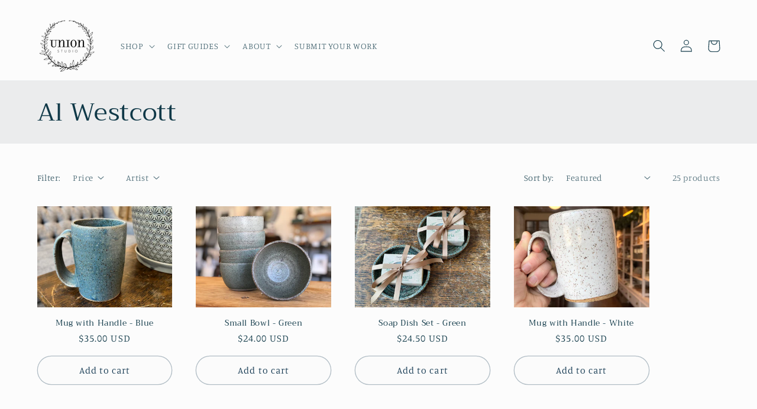

--- FILE ---
content_type: text/html; charset=utf-8
request_url: https://stlunionstudio.com/collections/al-westcott
body_size: 37264
content:
<!doctype html>
<html class="no-js" lang="en">
  <head>
    <meta charset="utf-8">
    <meta http-equiv="X-UA-Compatible" content="IE=edge">
    <meta name="viewport" content="width=device-width,initial-scale=1">
    <meta name="theme-color" content="">
    <link rel="canonical" href="https://stlunionstudio.com/collections/al-westcott"><link rel="preconnect" href="https://fonts.shopifycdn.com" crossorigin><title>
      Al Westcott
 &ndash; Union Studio</title>

    

    

<meta property="og:site_name" content="Union Studio">
<meta property="og:url" content="https://stlunionstudio.com/collections/al-westcott">
<meta property="og:title" content="Al Westcott">
<meta property="og:type" content="website">
<meta property="og:description" content="Union Studio is a women-owned shop featuring all local handmade art and goods. Visit our brick &amp; mortar locations to shop over 200 St. Louis artists’ work including jewelry, home goods, gift sets, fine art, and more. "><meta property="og:image" content="http://stlunionstudio.com/cdn/shop/files/IMG_8223.jpg?v=1637634181">
  <meta property="og:image:secure_url" content="https://stlunionstudio.com/cdn/shop/files/IMG_8223.jpg?v=1637634181">
  <meta property="og:image:width" content="1200">
  <meta property="og:image:height" content="800"><meta name="twitter:card" content="summary_large_image">
<meta name="twitter:title" content="Al Westcott">
<meta name="twitter:description" content="Union Studio is a women-owned shop featuring all local handmade art and goods. Visit our brick &amp; mortar locations to shop over 200 St. Louis artists’ work including jewelry, home goods, gift sets, fine art, and more. ">


    <script src="//stlunionstudio.com/cdn/shop/t/12/assets/constants.js?v=58251544750838685771686702519" defer="defer"></script>
    <script src="//stlunionstudio.com/cdn/shop/t/12/assets/pubsub.js?v=158357773527763999511686702521" defer="defer"></script>
    <script src="//stlunionstudio.com/cdn/shop/t/12/assets/global.js?v=139248116715221171191686702519" defer="defer"></script><script src="//stlunionstudio.com/cdn/shop/t/12/assets/animations.js?v=114255849464433187621686702519" defer="defer"></script><script>window.performance && window.performance.mark && window.performance.mark('shopify.content_for_header.start');</script><meta name="facebook-domain-verification" content="rzwm4to809e6tikjh63c0bfzquwxup">
<meta id="shopify-digital-wallet" name="shopify-digital-wallet" content="/27532099721/digital_wallets/dialog">
<meta name="shopify-checkout-api-token" content="fda6f6ba7ebedb767f6ef74d46376a46">
<link rel="alternate" type="application/atom+xml" title="Feed" href="/collections/al-westcott.atom" />
<link rel="next" href="/collections/al-westcott?page=2">
<link rel="alternate" type="application/json+oembed" href="https://stlunionstudio.com/collections/al-westcott.oembed">
<script async="async" src="/checkouts/internal/preloads.js?locale=en-US"></script>
<link rel="preconnect" href="https://shop.app" crossorigin="anonymous">
<script async="async" src="https://shop.app/checkouts/internal/preloads.js?locale=en-US&shop_id=27532099721" crossorigin="anonymous"></script>
<script id="apple-pay-shop-capabilities" type="application/json">{"shopId":27532099721,"countryCode":"US","currencyCode":"USD","merchantCapabilities":["supports3DS"],"merchantId":"gid:\/\/shopify\/Shop\/27532099721","merchantName":"Union Studio","requiredBillingContactFields":["postalAddress","email","phone"],"requiredShippingContactFields":["postalAddress","email","phone"],"shippingType":"shipping","supportedNetworks":["visa","masterCard","amex","discover","elo","jcb"],"total":{"type":"pending","label":"Union Studio","amount":"1.00"},"shopifyPaymentsEnabled":true,"supportsSubscriptions":true}</script>
<script id="shopify-features" type="application/json">{"accessToken":"fda6f6ba7ebedb767f6ef74d46376a46","betas":["rich-media-storefront-analytics"],"domain":"stlunionstudio.com","predictiveSearch":true,"shopId":27532099721,"locale":"en"}</script>
<script>var Shopify = Shopify || {};
Shopify.shop = "stl-union-studio.myshopify.com";
Shopify.locale = "en";
Shopify.currency = {"active":"USD","rate":"1.0"};
Shopify.country = "US";
Shopify.theme = {"name":"Studio","id":136720875743,"schema_name":"Studio","schema_version":"10.0.0","theme_store_id":1431,"role":"main"};
Shopify.theme.handle = "null";
Shopify.theme.style = {"id":null,"handle":null};
Shopify.cdnHost = "stlunionstudio.com/cdn";
Shopify.routes = Shopify.routes || {};
Shopify.routes.root = "/";</script>
<script type="module">!function(o){(o.Shopify=o.Shopify||{}).modules=!0}(window);</script>
<script>!function(o){function n(){var o=[];function n(){o.push(Array.prototype.slice.apply(arguments))}return n.q=o,n}var t=o.Shopify=o.Shopify||{};t.loadFeatures=n(),t.autoloadFeatures=n()}(window);</script>
<script>
  window.ShopifyPay = window.ShopifyPay || {};
  window.ShopifyPay.apiHost = "shop.app\/pay";
  window.ShopifyPay.redirectState = null;
</script>
<script id="shop-js-analytics" type="application/json">{"pageType":"collection"}</script>
<script defer="defer" async type="module" src="//stlunionstudio.com/cdn/shopifycloud/shop-js/modules/v2/client.init-shop-cart-sync_BdyHc3Nr.en.esm.js"></script>
<script defer="defer" async type="module" src="//stlunionstudio.com/cdn/shopifycloud/shop-js/modules/v2/chunk.common_Daul8nwZ.esm.js"></script>
<script type="module">
  await import("//stlunionstudio.com/cdn/shopifycloud/shop-js/modules/v2/client.init-shop-cart-sync_BdyHc3Nr.en.esm.js");
await import("//stlunionstudio.com/cdn/shopifycloud/shop-js/modules/v2/chunk.common_Daul8nwZ.esm.js");

  window.Shopify.SignInWithShop?.initShopCartSync?.({"fedCMEnabled":true,"windoidEnabled":true});

</script>
<script>
  window.Shopify = window.Shopify || {};
  if (!window.Shopify.featureAssets) window.Shopify.featureAssets = {};
  window.Shopify.featureAssets['shop-js'] = {"shop-cart-sync":["modules/v2/client.shop-cart-sync_QYOiDySF.en.esm.js","modules/v2/chunk.common_Daul8nwZ.esm.js"],"init-fed-cm":["modules/v2/client.init-fed-cm_DchLp9rc.en.esm.js","modules/v2/chunk.common_Daul8nwZ.esm.js"],"shop-button":["modules/v2/client.shop-button_OV7bAJc5.en.esm.js","modules/v2/chunk.common_Daul8nwZ.esm.js"],"init-windoid":["modules/v2/client.init-windoid_DwxFKQ8e.en.esm.js","modules/v2/chunk.common_Daul8nwZ.esm.js"],"shop-cash-offers":["modules/v2/client.shop-cash-offers_DWtL6Bq3.en.esm.js","modules/v2/chunk.common_Daul8nwZ.esm.js","modules/v2/chunk.modal_CQq8HTM6.esm.js"],"shop-toast-manager":["modules/v2/client.shop-toast-manager_CX9r1SjA.en.esm.js","modules/v2/chunk.common_Daul8nwZ.esm.js"],"init-shop-email-lookup-coordinator":["modules/v2/client.init-shop-email-lookup-coordinator_UhKnw74l.en.esm.js","modules/v2/chunk.common_Daul8nwZ.esm.js"],"pay-button":["modules/v2/client.pay-button_DzxNnLDY.en.esm.js","modules/v2/chunk.common_Daul8nwZ.esm.js"],"avatar":["modules/v2/client.avatar_BTnouDA3.en.esm.js"],"init-shop-cart-sync":["modules/v2/client.init-shop-cart-sync_BdyHc3Nr.en.esm.js","modules/v2/chunk.common_Daul8nwZ.esm.js"],"shop-login-button":["modules/v2/client.shop-login-button_D8B466_1.en.esm.js","modules/v2/chunk.common_Daul8nwZ.esm.js","modules/v2/chunk.modal_CQq8HTM6.esm.js"],"init-customer-accounts-sign-up":["modules/v2/client.init-customer-accounts-sign-up_C8fpPm4i.en.esm.js","modules/v2/client.shop-login-button_D8B466_1.en.esm.js","modules/v2/chunk.common_Daul8nwZ.esm.js","modules/v2/chunk.modal_CQq8HTM6.esm.js"],"init-shop-for-new-customer-accounts":["modules/v2/client.init-shop-for-new-customer-accounts_CVTO0Ztu.en.esm.js","modules/v2/client.shop-login-button_D8B466_1.en.esm.js","modules/v2/chunk.common_Daul8nwZ.esm.js","modules/v2/chunk.modal_CQq8HTM6.esm.js"],"init-customer-accounts":["modules/v2/client.init-customer-accounts_dRgKMfrE.en.esm.js","modules/v2/client.shop-login-button_D8B466_1.en.esm.js","modules/v2/chunk.common_Daul8nwZ.esm.js","modules/v2/chunk.modal_CQq8HTM6.esm.js"],"shop-follow-button":["modules/v2/client.shop-follow-button_CkZpjEct.en.esm.js","modules/v2/chunk.common_Daul8nwZ.esm.js","modules/v2/chunk.modal_CQq8HTM6.esm.js"],"lead-capture":["modules/v2/client.lead-capture_BntHBhfp.en.esm.js","modules/v2/chunk.common_Daul8nwZ.esm.js","modules/v2/chunk.modal_CQq8HTM6.esm.js"],"checkout-modal":["modules/v2/client.checkout-modal_CfxcYbTm.en.esm.js","modules/v2/chunk.common_Daul8nwZ.esm.js","modules/v2/chunk.modal_CQq8HTM6.esm.js"],"shop-login":["modules/v2/client.shop-login_Da4GZ2H6.en.esm.js","modules/v2/chunk.common_Daul8nwZ.esm.js","modules/v2/chunk.modal_CQq8HTM6.esm.js"],"payment-terms":["modules/v2/client.payment-terms_MV4M3zvL.en.esm.js","modules/v2/chunk.common_Daul8nwZ.esm.js","modules/v2/chunk.modal_CQq8HTM6.esm.js"]};
</script>
<script>(function() {
  var isLoaded = false;
  function asyncLoad() {
    if (isLoaded) return;
    isLoaded = true;
    var urls = ["https:\/\/cdn.shopify.com\/s\/files\/1\/0275\/3209\/9721\/t\/12\/assets\/verify-meteor-menu.js?meteor_tier=pro\u0026shop=stl-union-studio.myshopify.com"];
    for (var i = 0; i < urls.length; i++) {
      var s = document.createElement('script');
      s.type = 'text/javascript';
      s.async = true;
      s.src = urls[i];
      var x = document.getElementsByTagName('script')[0];
      x.parentNode.insertBefore(s, x);
    }
  };
  if(window.attachEvent) {
    window.attachEvent('onload', asyncLoad);
  } else {
    window.addEventListener('load', asyncLoad, false);
  }
})();</script>
<script id="__st">var __st={"a":27532099721,"offset":-21600,"reqid":"3afa155d-a65d-4f2e-af4e-b822ac70af42-1769019815","pageurl":"stlunionstudio.com\/collections\/al-westcott","u":"5d725e66ce46","p":"collection","rtyp":"collection","rid":166183305353};</script>
<script>window.ShopifyPaypalV4VisibilityTracking = true;</script>
<script id="captcha-bootstrap">!function(){'use strict';const t='contact',e='account',n='new_comment',o=[[t,t],['blogs',n],['comments',n],[t,'customer']],c=[[e,'customer_login'],[e,'guest_login'],[e,'recover_customer_password'],[e,'create_customer']],r=t=>t.map((([t,e])=>`form[action*='/${t}']:not([data-nocaptcha='true']) input[name='form_type'][value='${e}']`)).join(','),a=t=>()=>t?[...document.querySelectorAll(t)].map((t=>t.form)):[];function s(){const t=[...o],e=r(t);return a(e)}const i='password',u='form_key',d=['recaptcha-v3-token','g-recaptcha-response','h-captcha-response',i],f=()=>{try{return window.sessionStorage}catch{return}},m='__shopify_v',_=t=>t.elements[u];function p(t,e,n=!1){try{const o=window.sessionStorage,c=JSON.parse(o.getItem(e)),{data:r}=function(t){const{data:e,action:n}=t;return t[m]||n?{data:e,action:n}:{data:t,action:n}}(c);for(const[e,n]of Object.entries(r))t.elements[e]&&(t.elements[e].value=n);n&&o.removeItem(e)}catch(o){console.error('form repopulation failed',{error:o})}}const l='form_type',E='cptcha';function T(t){t.dataset[E]=!0}const w=window,h=w.document,L='Shopify',v='ce_forms',y='captcha';let A=!1;((t,e)=>{const n=(g='f06e6c50-85a8-45c8-87d0-21a2b65856fe',I='https://cdn.shopify.com/shopifycloud/storefront-forms-hcaptcha/ce_storefront_forms_captcha_hcaptcha.v1.5.2.iife.js',D={infoText:'Protected by hCaptcha',privacyText:'Privacy',termsText:'Terms'},(t,e,n)=>{const o=w[L][v],c=o.bindForm;if(c)return c(t,g,e,D).then(n);var r;o.q.push([[t,g,e,D],n]),r=I,A||(h.body.append(Object.assign(h.createElement('script'),{id:'captcha-provider',async:!0,src:r})),A=!0)});var g,I,D;w[L]=w[L]||{},w[L][v]=w[L][v]||{},w[L][v].q=[],w[L][y]=w[L][y]||{},w[L][y].protect=function(t,e){n(t,void 0,e),T(t)},Object.freeze(w[L][y]),function(t,e,n,w,h,L){const[v,y,A,g]=function(t,e,n){const i=e?o:[],u=t?c:[],d=[...i,...u],f=r(d),m=r(i),_=r(d.filter((([t,e])=>n.includes(e))));return[a(f),a(m),a(_),s()]}(w,h,L),I=t=>{const e=t.target;return e instanceof HTMLFormElement?e:e&&e.form},D=t=>v().includes(t);t.addEventListener('submit',(t=>{const e=I(t);if(!e)return;const n=D(e)&&!e.dataset.hcaptchaBound&&!e.dataset.recaptchaBound,o=_(e),c=g().includes(e)&&(!o||!o.value);(n||c)&&t.preventDefault(),c&&!n&&(function(t){try{if(!f())return;!function(t){const e=f();if(!e)return;const n=_(t);if(!n)return;const o=n.value;o&&e.removeItem(o)}(t);const e=Array.from(Array(32),(()=>Math.random().toString(36)[2])).join('');!function(t,e){_(t)||t.append(Object.assign(document.createElement('input'),{type:'hidden',name:u})),t.elements[u].value=e}(t,e),function(t,e){const n=f();if(!n)return;const o=[...t.querySelectorAll(`input[type='${i}']`)].map((({name:t})=>t)),c=[...d,...o],r={};for(const[a,s]of new FormData(t).entries())c.includes(a)||(r[a]=s);n.setItem(e,JSON.stringify({[m]:1,action:t.action,data:r}))}(t,e)}catch(e){console.error('failed to persist form',e)}}(e),e.submit())}));const S=(t,e)=>{t&&!t.dataset[E]&&(n(t,e.some((e=>e===t))),T(t))};for(const o of['focusin','change'])t.addEventListener(o,(t=>{const e=I(t);D(e)&&S(e,y())}));const B=e.get('form_key'),M=e.get(l),P=B&&M;t.addEventListener('DOMContentLoaded',(()=>{const t=y();if(P)for(const e of t)e.elements[l].value===M&&p(e,B);[...new Set([...A(),...v().filter((t=>'true'===t.dataset.shopifyCaptcha))])].forEach((e=>S(e,t)))}))}(h,new URLSearchParams(w.location.search),n,t,e,['guest_login'])})(!0,!0)}();</script>
<script integrity="sha256-4kQ18oKyAcykRKYeNunJcIwy7WH5gtpwJnB7kiuLZ1E=" data-source-attribution="shopify.loadfeatures" defer="defer" src="//stlunionstudio.com/cdn/shopifycloud/storefront/assets/storefront/load_feature-a0a9edcb.js" crossorigin="anonymous"></script>
<script crossorigin="anonymous" defer="defer" src="//stlunionstudio.com/cdn/shopifycloud/storefront/assets/shopify_pay/storefront-65b4c6d7.js?v=20250812"></script>
<script data-source-attribution="shopify.dynamic_checkout.dynamic.init">var Shopify=Shopify||{};Shopify.PaymentButton=Shopify.PaymentButton||{isStorefrontPortableWallets:!0,init:function(){window.Shopify.PaymentButton.init=function(){};var t=document.createElement("script");t.src="https://stlunionstudio.com/cdn/shopifycloud/portable-wallets/latest/portable-wallets.en.js",t.type="module",document.head.appendChild(t)}};
</script>
<script data-source-attribution="shopify.dynamic_checkout.buyer_consent">
  function portableWalletsHideBuyerConsent(e){var t=document.getElementById("shopify-buyer-consent"),n=document.getElementById("shopify-subscription-policy-button");t&&n&&(t.classList.add("hidden"),t.setAttribute("aria-hidden","true"),n.removeEventListener("click",e))}function portableWalletsShowBuyerConsent(e){var t=document.getElementById("shopify-buyer-consent"),n=document.getElementById("shopify-subscription-policy-button");t&&n&&(t.classList.remove("hidden"),t.removeAttribute("aria-hidden"),n.addEventListener("click",e))}window.Shopify?.PaymentButton&&(window.Shopify.PaymentButton.hideBuyerConsent=portableWalletsHideBuyerConsent,window.Shopify.PaymentButton.showBuyerConsent=portableWalletsShowBuyerConsent);
</script>
<script data-source-attribution="shopify.dynamic_checkout.cart.bootstrap">document.addEventListener("DOMContentLoaded",(function(){function t(){return document.querySelector("shopify-accelerated-checkout-cart, shopify-accelerated-checkout")}if(t())Shopify.PaymentButton.init();else{new MutationObserver((function(e,n){t()&&(Shopify.PaymentButton.init(),n.disconnect())})).observe(document.body,{childList:!0,subtree:!0})}}));
</script>
<link id="shopify-accelerated-checkout-styles" rel="stylesheet" media="screen" href="https://stlunionstudio.com/cdn/shopifycloud/portable-wallets/latest/accelerated-checkout-backwards-compat.css" crossorigin="anonymous">
<style id="shopify-accelerated-checkout-cart">
        #shopify-buyer-consent {
  margin-top: 1em;
  display: inline-block;
  width: 100%;
}

#shopify-buyer-consent.hidden {
  display: none;
}

#shopify-subscription-policy-button {
  background: none;
  border: none;
  padding: 0;
  text-decoration: underline;
  font-size: inherit;
  cursor: pointer;
}

#shopify-subscription-policy-button::before {
  box-shadow: none;
}

      </style>
<script id="sections-script" data-sections="header" defer="defer" src="//stlunionstudio.com/cdn/shop/t/12/compiled_assets/scripts.js?v=2575"></script>
<script>window.performance && window.performance.mark && window.performance.mark('shopify.content_for_header.end');</script>


    <style data-shopify>
      @font-face {
  font-family: Manuale;
  font-weight: 300;
  font-style: normal;
  font-display: swap;
  src: url("//stlunionstudio.com/cdn/fonts/manuale/manuale_n3.0baac6564b6ed416af2c179e69ad2689bd829f1a.woff2") format("woff2"),
       url("//stlunionstudio.com/cdn/fonts/manuale/manuale_n3.3b80020a9032b8fdf9b79d72323aacd37cfccc1f.woff") format("woff");
}

      @font-face {
  font-family: Manuale;
  font-weight: 700;
  font-style: normal;
  font-display: swap;
  src: url("//stlunionstudio.com/cdn/fonts/manuale/manuale_n7.3ba047f22d4f96763fb98130d717aa23f3693e91.woff2") format("woff2"),
       url("//stlunionstudio.com/cdn/fonts/manuale/manuale_n7.d41567120e3bfda7b74704ba4a90a9bcb1d16998.woff") format("woff");
}

      @font-face {
  font-family: Manuale;
  font-weight: 300;
  font-style: italic;
  font-display: swap;
  src: url("//stlunionstudio.com/cdn/fonts/manuale/manuale_i3.8cbe945d7f8e216c7231bccf91cc310dd97f8ab7.woff2") format("woff2"),
       url("//stlunionstudio.com/cdn/fonts/manuale/manuale_i3.b7e6796aef798c07921d6148fdfe101e7b005e4c.woff") format("woff");
}

      @font-face {
  font-family: Manuale;
  font-weight: 700;
  font-style: italic;
  font-display: swap;
  src: url("//stlunionstudio.com/cdn/fonts/manuale/manuale_i7.3e507417c47b4832577c8acf727857a21bf11116.woff2") format("woff2"),
       url("//stlunionstudio.com/cdn/fonts/manuale/manuale_i7.eb96031fac61588a1dde990db53eb087563603d7.woff") format("woff");
}

      @font-face {
  font-family: Trirong;
  font-weight: 400;
  font-style: normal;
  font-display: swap;
  src: url("//stlunionstudio.com/cdn/fonts/trirong/trirong_n4.46b40419aaa69bf77077c3108d75dad5a0318d4b.woff2") format("woff2"),
       url("//stlunionstudio.com/cdn/fonts/trirong/trirong_n4.97753898e63cd7e164ad614681eba2c7fe577190.woff") format("woff");
}


      
        :root,
        .color-background-1 {
          --color-background: 252,252,252;
        
          --gradient-background: #fcfcfc;
        
        --color-foreground: 16,57,72;
        --color-shadow: 16,57,72;
        --color-button: 16,57,72;
        --color-button-text: 252,252,252;
        --color-secondary-button: 252,252,252;
        --color-secondary-button-text: 5,44,70;
        --color-link: 5,44,70;
        --color-badge-foreground: 16,57,72;
        --color-badge-background: 252,252,252;
        --color-badge-border: 16,57,72;
        --payment-terms-background-color: rgb(252 252 252);
      }
      
        
        .color-background-2 {
          --color-background: 235,236,237;
        
          --gradient-background: #ebeced;
        
        --color-foreground: 16,57,72;
        --color-shadow: 16,57,72;
        --color-button: 16,57,72;
        --color-button-text: 235,236,237;
        --color-secondary-button: 235,236,237;
        --color-secondary-button-text: 16,57,72;
        --color-link: 16,57,72;
        --color-badge-foreground: 16,57,72;
        --color-badge-background: 235,236,237;
        --color-badge-border: 16,57,72;
        --payment-terms-background-color: rgb(235 236 237);
      }
      
        
        .color-inverse {
          --color-background: 16,57,72;
        
          --gradient-background: #103948;
        
        --color-foreground: 252,252,252;
        --color-shadow: 16,57,72;
        --color-button: 252,252,252;
        --color-button-text: 16,57,72;
        --color-secondary-button: 16,57,72;
        --color-secondary-button-text: 252,252,252;
        --color-link: 252,252,252;
        --color-badge-foreground: 252,252,252;
        --color-badge-background: 16,57,72;
        --color-badge-border: 252,252,252;
        --payment-terms-background-color: rgb(16 57 72);
      }
      
        
        .color-accent-1 {
          --color-background: 16,57,72;
        
          --gradient-background: #103948;
        
        --color-foreground: 252,252,252;
        --color-shadow: 16,57,72;
        --color-button: 252,252,252;
        --color-button-text: 16,57,72;
        --color-secondary-button: 16,57,72;
        --color-secondary-button-text: 252,252,252;
        --color-link: 252,252,252;
        --color-badge-foreground: 252,252,252;
        --color-badge-background: 16,57,72;
        --color-badge-border: 252,252,252;
        --payment-terms-background-color: rgb(16 57 72);
      }
      
        
        .color-accent-2 {
          --color-background: 16,57,72;
        
          --gradient-background: #103948;
        
        --color-foreground: 252,252,252;
        --color-shadow: 16,57,72;
        --color-button: 252,252,252;
        --color-button-text: 16,57,72;
        --color-secondary-button: 16,57,72;
        --color-secondary-button-text: 252,252,252;
        --color-link: 252,252,252;
        --color-badge-foreground: 252,252,252;
        --color-badge-background: 16,57,72;
        --color-badge-border: 252,252,252;
        --payment-terms-background-color: rgb(16 57 72);
      }
      

      body, .color-background-1, .color-background-2, .color-inverse, .color-accent-1, .color-accent-2 {
        color: rgba(var(--color-foreground), 0.75);
        background-color: rgb(var(--color-background));
      }

      :root {
        --font-body-family: Manuale, serif;
        --font-body-style: normal;
        --font-body-weight: 300;
        --font-body-weight-bold: 600;

        --font-heading-family: Trirong, serif;
        --font-heading-style: normal;
        --font-heading-weight: 400;

        --font-body-scale: 1.05;
        --font-heading-scale: 1.0;

        --media-padding: px;
        --media-border-opacity: 0.1;
        --media-border-width: 0px;
        --media-radius: 0px;
        --media-shadow-opacity: 0.0;
        --media-shadow-horizontal-offset: 0px;
        --media-shadow-vertical-offset: 0px;
        --media-shadow-blur-radius: 5px;
        --media-shadow-visible: 0;

        --page-width: 120rem;
        --page-width-margin: 0rem;

        --product-card-image-padding: 0.0rem;
        --product-card-corner-radius: 0.0rem;
        --product-card-text-alignment: center;
        --product-card-border-width: 0.0rem;
        --product-card-border-opacity: 0.1;
        --product-card-shadow-opacity: 0.0;
        --product-card-shadow-visible: 0;
        --product-card-shadow-horizontal-offset: 0.0rem;
        --product-card-shadow-vertical-offset: 0.4rem;
        --product-card-shadow-blur-radius: 0.5rem;

        --collection-card-image-padding: 0.0rem;
        --collection-card-corner-radius: 0.0rem;
        --collection-card-text-alignment: center;
        --collection-card-border-width: 0.0rem;
        --collection-card-border-opacity: 0.1;
        --collection-card-shadow-opacity: 0.0;
        --collection-card-shadow-visible: 0;
        --collection-card-shadow-horizontal-offset: 0.0rem;
        --collection-card-shadow-vertical-offset: 0.4rem;
        --collection-card-shadow-blur-radius: 0.5rem;

        --blog-card-image-padding: 0.0rem;
        --blog-card-corner-radius: 0.0rem;
        --blog-card-text-alignment: center;
        --blog-card-border-width: 0.0rem;
        --blog-card-border-opacity: 0.1;
        --blog-card-shadow-opacity: 0.0;
        --blog-card-shadow-visible: 0;
        --blog-card-shadow-horizontal-offset: 0.0rem;
        --blog-card-shadow-vertical-offset: 0.4rem;
        --blog-card-shadow-blur-radius: 0.5rem;

        --badge-corner-radius: 4.0rem;

        --popup-border-width: 0px;
        --popup-border-opacity: 0.1;
        --popup-corner-radius: 0px;
        --popup-shadow-opacity: 0.1;
        --popup-shadow-horizontal-offset: 6px;
        --popup-shadow-vertical-offset: 6px;
        --popup-shadow-blur-radius: 25px;

        --drawer-border-width: 1px;
        --drawer-border-opacity: 0.1;
        --drawer-shadow-opacity: 0.0;
        --drawer-shadow-horizontal-offset: 0px;
        --drawer-shadow-vertical-offset: 4px;
        --drawer-shadow-blur-radius: 5px;

        --spacing-sections-desktop: 0px;
        --spacing-sections-mobile: 0px;

        --grid-desktop-vertical-spacing: 40px;
        --grid-desktop-horizontal-spacing: 40px;
        --grid-mobile-vertical-spacing: 20px;
        --grid-mobile-horizontal-spacing: 20px;

        --text-boxes-border-opacity: 0.1;
        --text-boxes-border-width: 0px;
        --text-boxes-radius: 0px;
        --text-boxes-shadow-opacity: 0.0;
        --text-boxes-shadow-visible: 0;
        --text-boxes-shadow-horizontal-offset: 0px;
        --text-boxes-shadow-vertical-offset: 4px;
        --text-boxes-shadow-blur-radius: 5px;

        --buttons-radius: 40px;
        --buttons-radius-outset: 41px;
        --buttons-border-width: 1px;
        --buttons-border-opacity: 0.3;
        --buttons-shadow-opacity: 0.0;
        --buttons-shadow-visible: 0;
        --buttons-shadow-horizontal-offset: 2px;
        --buttons-shadow-vertical-offset: 2px;
        --buttons-shadow-blur-radius: 5px;
        --buttons-border-offset: 0.3px;

        --inputs-radius: 2px;
        --inputs-border-width: 1px;
        --inputs-border-opacity: 0.15;
        --inputs-shadow-opacity: 0.05;
        --inputs-shadow-horizontal-offset: 2px;
        --inputs-margin-offset: 2px;
        --inputs-shadow-vertical-offset: 2px;
        --inputs-shadow-blur-radius: 5px;
        --inputs-radius-outset: 3px;

        --variant-pills-radius: 40px;
        --variant-pills-border-width: 1px;
        --variant-pills-border-opacity: 0.25;
        --variant-pills-shadow-opacity: 0.0;
        --variant-pills-shadow-horizontal-offset: 0px;
        --variant-pills-shadow-vertical-offset: 4px;
        --variant-pills-shadow-blur-radius: 5px;
      }

      *,
      *::before,
      *::after {
        box-sizing: inherit;
      }

      html {
        box-sizing: border-box;
        font-size: calc(var(--font-body-scale) * 62.5%);
        height: 100%;
      }

      body {
        display: grid;
        grid-template-rows: auto auto 1fr auto;
        grid-template-columns: 100%;
        min-height: 100%;
        margin: 0;
        font-size: 1.5rem;
        letter-spacing: 0.06rem;
        line-height: calc(1 + 0.8 / var(--font-body-scale));
        font-family: var(--font-body-family);
        font-style: var(--font-body-style);
        font-weight: var(--font-body-weight);
      }

      @media screen and (min-width: 750px) {
        body {
          font-size: 1.6rem;
        }
      }
    </style>

    <link href="//stlunionstudio.com/cdn/shop/t/12/assets/base.css?v=117828829876360325261686702520" rel="stylesheet" type="text/css" media="all" />
<link rel="preload" as="font" href="//stlunionstudio.com/cdn/fonts/manuale/manuale_n3.0baac6564b6ed416af2c179e69ad2689bd829f1a.woff2" type="font/woff2" crossorigin><link rel="preload" as="font" href="//stlunionstudio.com/cdn/fonts/trirong/trirong_n4.46b40419aaa69bf77077c3108d75dad5a0318d4b.woff2" type="font/woff2" crossorigin><link
        rel="stylesheet"
        href="//stlunionstudio.com/cdn/shop/t/12/assets/component-predictive-search.css?v=118923337488134913561686702519"
        media="print"
        onload="this.media='all'"
      ><script>
      document.documentElement.className = document.documentElement.className.replace('no-js', 'js');
      if (Shopify.designMode) {
        document.documentElement.classList.add('shopify-design-mode');
      }
    </script>
    
<link href="https://maxcdn.bootstrapcdn.com/font-awesome/4.6.1/css/font-awesome.min.css" rel="stylesheet" type="text/css" media="all" />
<link href="//stlunionstudio.com/cdn/shop/t/12/assets/genie-storepickup.css?v=58047785046117751311691591622" rel="stylesheet" type="text/css" media="all" />
<link href="//stlunionstudio.com/cdn/shop/t/12/assets/genie-storepickup-custom.css?v=111603181540343972631691591623" rel="stylesheet" type="text/css" media="all" />
<script src="https://cdn.jsdelivr.net/npm/promise-polyfill@8/dist/polyfill.min.js" type="text/javascript"></script>
<script src="https://cdnjs.cloudflare.com/ajax/libs/moment.js/2.20.1/moment.min.js" type="text/javascript"></script>
<script src="//stlunionstudio.com/cdn/shop/t/12/assets/genie-storepickup-vender.js?v=23197635440189571711691591623" type="text/javascript"></script>
<script src="//stlunionstudio.com/cdn/shop/t/12/assets/genie-storepickup.js?v=68907372586038116861691591621" type="text/javascript"></script>

<script id="nx8HmVar" type="text/javascript" >
    const NX8_HM_CURRENCY_FORMAT = "${{amount}}";
    const NX8_HM_LINKS = [{ id: "main-menu", title: "Menu", items: [], },{ id: "footer", title: "Footer menu", items: ["/search","/pages/about","/pages/webster-groves-shop-hours-info",], },{ id: "main-menu-1", title: "Final Menu", items: ["/collections/all","/collections/union-studio-artist-collection","/pages/about","/pages/submit-your-work",], },{ id: "484708286687-child-f48f36908e4d05ed7a58b02ffab93f7d-legacy-shop", title: "SHOP", items: ["/collections/jewelry","/collections/visual-art","/pages/home-goods","/collections/pantry","/collections/bath-skincare-1","/collections/papergoods-stickers","/collections/accessories-1","/collections/shop-more-packaging-baby-child-gift-sets-gift-cards",], },{ id: "484709040351-child-fb405906b7c13337a62cc6513c666677-legacy-gift-guides", title: "GIFT GUIDES", items: ["/collections/fresh-new-year","/collections/union-studio-artist-collection","/collections/gift-sets-1","/collections/wedding-gifts","/collections/st-louis-themed","/collections/corporate-gift-collection",], },{ id: "485049237727-child-afd18f647ac5098af8f578de04dc7e3c-legacy-paper-goods-stickers", title: "Paper Goods & Stickers", items: ["/collections/greeting-cards","/collections/stickers","/collections/pins","/collections/postcards","/collections/calendars","/collections/papergoods-stickers",], },{ id: "485049762015-child-e9e055b1c67f267834231132a7819f2d-legacy-accessories", title: "Accessories", items: ["/collections/totes","/collections/wallets","/collections/keychains","/collections/valet-trays","/collections/hair-products","/collections/accessories-1",], },{ id: "484709105887-child-6adad5bb04771da66d00ad91c61c5042-legacy-about", title: "ABOUT", items: ["/collections/our-team","/collections/artists","/collections/webster-groves-shop-hours-info","/collections/tower-grove-shop-updates-info","/collections/a-beginners-guide-to-selling-your-handmade-art",], },{ id: "485435211999-child-6774ec35423643661511cfacf7aecf2b-legacy-home-goods", title: "Home Goods", items: ["/collections/pottery-ceramics","/collections/candles","/collections/towels","/collections/wood","/collections/home-goods",], },{ id: "485435769055-child-573f57ef98d6aa7bfb285652a1366198-legacy-pantry", title: "Pantry", items: ["/collections/coffee","/collections/chocolate","/collections/jams-jellies","/collections/honey","/collections/herbal-remedies","/collections/pantry",], },{ id: "485436063967-child-c2a5d69e0881ef82d7ad3ee6706c7500-legacy-bath-skincare", title: "Bath & Skincare", items: ["/collections/lotion","/collections/soap","/collections/bath-bombs-salts-shower-steamers","/collections/lip-balms","/collections/aromatics","/collections/bath-skincare-1",], },{ id: "485436326111-child-170ce08fad62a7dae60c9777abc9d6aa-legacy-visual-art", title: "Visual Art", items: ["/collections/original-art","/collections/print-art","/collections/sculpture","/collections/visual-art",], },{ id: "485436358879-child-f17c866c10a7927fee31a7259916942d-legacy-jewelry", title: "Jewelry", items: ["/collections/earring","/collections/bracelets","/collections/necklaces-1","/collections/shop-more-jewelry-rings-brooches","/collections/jewelry",], },{ id: "485676843231-child-d3594fc8bed75cc7e73966c88c8847b1-legacy-shop-more", title: "Shop More", items: ["/collections/packaging-1","/collections/baby-child","/collections/gift-sets-1","/products/gift-card",], },{ id: "customer-account-main-menu", title: "Customer account main menu", items: ["/","https://shopify.com/27532099721/account/orders?locale=en&region_country=US",], },];
    window.nx8HmCurrencyFormat = NX8_HM_CURRENCY_FORMAT;
    window.nx8HmLinks = NX8_HM_LINKS;
</script>
<script type="text/javascript" src="//stlunionstudio.com/cdn/shop/t/12/assets/nx8_hm_data.js?v=35575111292824157601691593668"></script>

  







<!-- BEGIN app block: shopify://apps/meteor-mega-menu/blocks/app_embed/9412d6a7-f8f8-4d65-b9ae-2737c2f0f45b -->


    <script>
        window.MeteorMenu = {
            // These will get handled by the Meteor class constructor
            registeredCallbacks: [],
            api: {
                on: (eventName, callback) => {
                    window.MeteorMenu.registeredCallbacks.push([eventName, callback]);
                }
            },
            revisionFileUrl: "\/\/stlunionstudio.com\/cdn\/shop\/files\/meteor-mega-menus.json?v=17990762879078181563",
            storefrontAccessToken: "f787d35a153fc9ba643b4d7f79ecd119",
            localeRootPath: "\/",
            languageCode: "en".toUpperCase(),
            countryCode: "US",
            shop: {
                domain: "stlunionstudio.com",
                permanentDomain: "stl-union-studio.myshopify.com",
                moneyFormat: "${{amount}}",
                currency: "USD"
            },
            options: {
                desktopSelector: "",
                mobileSelector: "",
                disableDesktop: false,
                disableMobile: false,
                navigationLinkSpacing: 16,
                navigationLinkCaretStyle: "outline",
                menuDisplayAnimation: "none",
                menuCenterInViewport: false,
                menuVerticalOffset: 10,
                menuVerticalPadding: 0,
                menuJustifyContent: "flex-start",
                menuFontSize: 16,
                menuFontWeight: "400",
                menuTextTransform: "none",
                menuDisplayAction: "hover",
                menuDisplayDelay: "0",
                externalLinksInNewTab: null,
                mobileBreakpoint: 0,
                addonsEnabled: false
            }
        }
    </script>

<style data-app-injected='MeteorMenu'>
        
    </style><!-- END app block --><script src="https://cdn.shopify.com/extensions/76e9d4ee-cb70-4261-beaf-5f72a563488e/meteor-mega-menu-25/assets/meteor-menu.js" type="text/javascript" defer="defer"></script>
<link href="https://cdn.shopify.com/extensions/76e9d4ee-cb70-4261-beaf-5f72a563488e/meteor-mega-menu-25/assets/meteor-menu.css" rel="stylesheet" type="text/css" media="all">
<script src="https://cdn.shopify.com/extensions/c576313f-40d4-45e2-8a86-ae7e2b9a30c3/giftlab-28/assets/giftLabLogicv1.js" type="text/javascript" defer="defer"></script>
<link href="https://cdn.shopify.com/extensions/c576313f-40d4-45e2-8a86-ae7e2b9a30c3/giftlab-28/assets/giftLabv1.css" rel="stylesheet" type="text/css" media="all">
<link href="https://monorail-edge.shopifysvc.com" rel="dns-prefetch">
<script>(function(){if ("sendBeacon" in navigator && "performance" in window) {try {var session_token_from_headers = performance.getEntriesByType('navigation')[0].serverTiming.find(x => x.name == '_s').description;} catch {var session_token_from_headers = undefined;}var session_cookie_matches = document.cookie.match(/_shopify_s=([^;]*)/);var session_token_from_cookie = session_cookie_matches && session_cookie_matches.length === 2 ? session_cookie_matches[1] : "";var session_token = session_token_from_headers || session_token_from_cookie || "";function handle_abandonment_event(e) {var entries = performance.getEntries().filter(function(entry) {return /monorail-edge.shopifysvc.com/.test(entry.name);});if (!window.abandonment_tracked && entries.length === 0) {window.abandonment_tracked = true;var currentMs = Date.now();var navigation_start = performance.timing.navigationStart;var payload = {shop_id: 27532099721,url: window.location.href,navigation_start,duration: currentMs - navigation_start,session_token,page_type: "collection"};window.navigator.sendBeacon("https://monorail-edge.shopifysvc.com/v1/produce", JSON.stringify({schema_id: "online_store_buyer_site_abandonment/1.1",payload: payload,metadata: {event_created_at_ms: currentMs,event_sent_at_ms: currentMs}}));}}window.addEventListener('pagehide', handle_abandonment_event);}}());</script>
<script id="web-pixels-manager-setup">(function e(e,d,r,n,o){if(void 0===o&&(o={}),!Boolean(null===(a=null===(i=window.Shopify)||void 0===i?void 0:i.analytics)||void 0===a?void 0:a.replayQueue)){var i,a;window.Shopify=window.Shopify||{};var t=window.Shopify;t.analytics=t.analytics||{};var s=t.analytics;s.replayQueue=[],s.publish=function(e,d,r){return s.replayQueue.push([e,d,r]),!0};try{self.performance.mark("wpm:start")}catch(e){}var l=function(){var e={modern:/Edge?\/(1{2}[4-9]|1[2-9]\d|[2-9]\d{2}|\d{4,})\.\d+(\.\d+|)|Firefox\/(1{2}[4-9]|1[2-9]\d|[2-9]\d{2}|\d{4,})\.\d+(\.\d+|)|Chrom(ium|e)\/(9{2}|\d{3,})\.\d+(\.\d+|)|(Maci|X1{2}).+ Version\/(15\.\d+|(1[6-9]|[2-9]\d|\d{3,})\.\d+)([,.]\d+|)( \(\w+\)|)( Mobile\/\w+|) Safari\/|Chrome.+OPR\/(9{2}|\d{3,})\.\d+\.\d+|(CPU[ +]OS|iPhone[ +]OS|CPU[ +]iPhone|CPU IPhone OS|CPU iPad OS)[ +]+(15[._]\d+|(1[6-9]|[2-9]\d|\d{3,})[._]\d+)([._]\d+|)|Android:?[ /-](13[3-9]|1[4-9]\d|[2-9]\d{2}|\d{4,})(\.\d+|)(\.\d+|)|Android.+Firefox\/(13[5-9]|1[4-9]\d|[2-9]\d{2}|\d{4,})\.\d+(\.\d+|)|Android.+Chrom(ium|e)\/(13[3-9]|1[4-9]\d|[2-9]\d{2}|\d{4,})\.\d+(\.\d+|)|SamsungBrowser\/([2-9]\d|\d{3,})\.\d+/,legacy:/Edge?\/(1[6-9]|[2-9]\d|\d{3,})\.\d+(\.\d+|)|Firefox\/(5[4-9]|[6-9]\d|\d{3,})\.\d+(\.\d+|)|Chrom(ium|e)\/(5[1-9]|[6-9]\d|\d{3,})\.\d+(\.\d+|)([\d.]+$|.*Safari\/(?![\d.]+ Edge\/[\d.]+$))|(Maci|X1{2}).+ Version\/(10\.\d+|(1[1-9]|[2-9]\d|\d{3,})\.\d+)([,.]\d+|)( \(\w+\)|)( Mobile\/\w+|) Safari\/|Chrome.+OPR\/(3[89]|[4-9]\d|\d{3,})\.\d+\.\d+|(CPU[ +]OS|iPhone[ +]OS|CPU[ +]iPhone|CPU IPhone OS|CPU iPad OS)[ +]+(10[._]\d+|(1[1-9]|[2-9]\d|\d{3,})[._]\d+)([._]\d+|)|Android:?[ /-](13[3-9]|1[4-9]\d|[2-9]\d{2}|\d{4,})(\.\d+|)(\.\d+|)|Mobile Safari.+OPR\/([89]\d|\d{3,})\.\d+\.\d+|Android.+Firefox\/(13[5-9]|1[4-9]\d|[2-9]\d{2}|\d{4,})\.\d+(\.\d+|)|Android.+Chrom(ium|e)\/(13[3-9]|1[4-9]\d|[2-9]\d{2}|\d{4,})\.\d+(\.\d+|)|Android.+(UC? ?Browser|UCWEB|U3)[ /]?(15\.([5-9]|\d{2,})|(1[6-9]|[2-9]\d|\d{3,})\.\d+)\.\d+|SamsungBrowser\/(5\.\d+|([6-9]|\d{2,})\.\d+)|Android.+MQ{2}Browser\/(14(\.(9|\d{2,})|)|(1[5-9]|[2-9]\d|\d{3,})(\.\d+|))(\.\d+|)|K[Aa][Ii]OS\/(3\.\d+|([4-9]|\d{2,})\.\d+)(\.\d+|)/},d=e.modern,r=e.legacy,n=navigator.userAgent;return n.match(d)?"modern":n.match(r)?"legacy":"unknown"}(),u="modern"===l?"modern":"legacy",c=(null!=n?n:{modern:"",legacy:""})[u],f=function(e){return[e.baseUrl,"/wpm","/b",e.hashVersion,"modern"===e.buildTarget?"m":"l",".js"].join("")}({baseUrl:d,hashVersion:r,buildTarget:u}),m=function(e){var d=e.version,r=e.bundleTarget,n=e.surface,o=e.pageUrl,i=e.monorailEndpoint;return{emit:function(e){var a=e.status,t=e.errorMsg,s=(new Date).getTime(),l=JSON.stringify({metadata:{event_sent_at_ms:s},events:[{schema_id:"web_pixels_manager_load/3.1",payload:{version:d,bundle_target:r,page_url:o,status:a,surface:n,error_msg:t},metadata:{event_created_at_ms:s}}]});if(!i)return console&&console.warn&&console.warn("[Web Pixels Manager] No Monorail endpoint provided, skipping logging."),!1;try{return self.navigator.sendBeacon.bind(self.navigator)(i,l)}catch(e){}var u=new XMLHttpRequest;try{return u.open("POST",i,!0),u.setRequestHeader("Content-Type","text/plain"),u.send(l),!0}catch(e){return console&&console.warn&&console.warn("[Web Pixels Manager] Got an unhandled error while logging to Monorail."),!1}}}}({version:r,bundleTarget:l,surface:e.surface,pageUrl:self.location.href,monorailEndpoint:e.monorailEndpoint});try{o.browserTarget=l,function(e){var d=e.src,r=e.async,n=void 0===r||r,o=e.onload,i=e.onerror,a=e.sri,t=e.scriptDataAttributes,s=void 0===t?{}:t,l=document.createElement("script"),u=document.querySelector("head"),c=document.querySelector("body");if(l.async=n,l.src=d,a&&(l.integrity=a,l.crossOrigin="anonymous"),s)for(var f in s)if(Object.prototype.hasOwnProperty.call(s,f))try{l.dataset[f]=s[f]}catch(e){}if(o&&l.addEventListener("load",o),i&&l.addEventListener("error",i),u)u.appendChild(l);else{if(!c)throw new Error("Did not find a head or body element to append the script");c.appendChild(l)}}({src:f,async:!0,onload:function(){if(!function(){var e,d;return Boolean(null===(d=null===(e=window.Shopify)||void 0===e?void 0:e.analytics)||void 0===d?void 0:d.initialized)}()){var d=window.webPixelsManager.init(e)||void 0;if(d){var r=window.Shopify.analytics;r.replayQueue.forEach((function(e){var r=e[0],n=e[1],o=e[2];d.publishCustomEvent(r,n,o)})),r.replayQueue=[],r.publish=d.publishCustomEvent,r.visitor=d.visitor,r.initialized=!0}}},onerror:function(){return m.emit({status:"failed",errorMsg:"".concat(f," has failed to load")})},sri:function(e){var d=/^sha384-[A-Za-z0-9+/=]+$/;return"string"==typeof e&&d.test(e)}(c)?c:"",scriptDataAttributes:o}),m.emit({status:"loading"})}catch(e){m.emit({status:"failed",errorMsg:(null==e?void 0:e.message)||"Unknown error"})}}})({shopId: 27532099721,storefrontBaseUrl: "https://stlunionstudio.com",extensionsBaseUrl: "https://extensions.shopifycdn.com/cdn/shopifycloud/web-pixels-manager",monorailEndpoint: "https://monorail-edge.shopifysvc.com/unstable/produce_batch",surface: "storefront-renderer",enabledBetaFlags: ["2dca8a86"],webPixelsConfigList: [{"id":"141951199","configuration":"{\"pixel_id\":\"583306335727238\",\"pixel_type\":\"facebook_pixel\",\"metaapp_system_user_token\":\"-\"}","eventPayloadVersion":"v1","runtimeContext":"OPEN","scriptVersion":"ca16bc87fe92b6042fbaa3acc2fbdaa6","type":"APP","apiClientId":2329312,"privacyPurposes":["ANALYTICS","MARKETING","SALE_OF_DATA"],"dataSharingAdjustments":{"protectedCustomerApprovalScopes":["read_customer_address","read_customer_email","read_customer_name","read_customer_personal_data","read_customer_phone"]}},{"id":"shopify-app-pixel","configuration":"{}","eventPayloadVersion":"v1","runtimeContext":"STRICT","scriptVersion":"0450","apiClientId":"shopify-pixel","type":"APP","privacyPurposes":["ANALYTICS","MARKETING"]},{"id":"shopify-custom-pixel","eventPayloadVersion":"v1","runtimeContext":"LAX","scriptVersion":"0450","apiClientId":"shopify-pixel","type":"CUSTOM","privacyPurposes":["ANALYTICS","MARKETING"]}],isMerchantRequest: false,initData: {"shop":{"name":"Union Studio","paymentSettings":{"currencyCode":"USD"},"myshopifyDomain":"stl-union-studio.myshopify.com","countryCode":"US","storefrontUrl":"https:\/\/stlunionstudio.com"},"customer":null,"cart":null,"checkout":null,"productVariants":[],"purchasingCompany":null},},"https://stlunionstudio.com/cdn","fcfee988w5aeb613cpc8e4bc33m6693e112",{"modern":"","legacy":""},{"shopId":"27532099721","storefrontBaseUrl":"https:\/\/stlunionstudio.com","extensionBaseUrl":"https:\/\/extensions.shopifycdn.com\/cdn\/shopifycloud\/web-pixels-manager","surface":"storefront-renderer","enabledBetaFlags":"[\"2dca8a86\"]","isMerchantRequest":"false","hashVersion":"fcfee988w5aeb613cpc8e4bc33m6693e112","publish":"custom","events":"[[\"page_viewed\",{}],[\"collection_viewed\",{\"collection\":{\"id\":\"166183305353\",\"title\":\"Al Westcott\",\"productVariants\":[{\"price\":{\"amount\":35.0,\"currencyCode\":\"USD\"},\"product\":{\"title\":\"Mug with Handle - Blue\",\"vendor\":\"Al Westcott (Wholesale)\",\"id\":\"8013036486879\",\"untranslatedTitle\":\"Mug with Handle - Blue\",\"url\":\"\/products\/mug-with-handle-blue\",\"type\":\"Home Goods\"},\"id\":\"44040883634399\",\"image\":{\"src\":\"\/\/stlunionstudio.com\/cdn\/shop\/products\/bluemug.jpg?v=1677861951\"},\"sku\":\"\",\"title\":\"Default Title\",\"untranslatedTitle\":\"Default Title\"},{\"price\":{\"amount\":24.0,\"currencyCode\":\"USD\"},\"product\":{\"title\":\"Small Bowl - Green\",\"vendor\":\"Al Westcott (Wholesale)\",\"id\":\"4538324582537\",\"untranslatedTitle\":\"Small Bowl - Green\",\"url\":\"\/products\/bowl-small\",\"type\":\"Home Goods\"},\"id\":\"32801247887497\",\"image\":{\"src\":\"\/\/stlunionstudio.com\/cdn\/shop\/products\/IMG_0640.jpg?v=1619793847\"},\"sku\":\"\",\"title\":\"Default Title\",\"untranslatedTitle\":\"Default Title\"},{\"price\":{\"amount\":24.5,\"currencyCode\":\"USD\"},\"product\":{\"title\":\"Soap Dish Set - Green\",\"vendor\":\"Union Studio Gift Sets\",\"id\":\"4568171577481\",\"untranslatedTitle\":\"Soap Dish Set - Green\",\"url\":\"\/products\/soap-dish-small\",\"type\":\"Gift Sets\"},\"id\":\"43146986488031\",\"image\":{\"src\":\"\/\/stlunionstudio.com\/cdn\/shop\/files\/IMG_3047.jpg?v=1760453010\"},\"sku\":\"\",\"title\":\"Default Title\",\"untranslatedTitle\":\"Default Title\"},{\"price\":{\"amount\":35.0,\"currencyCode\":\"USD\"},\"product\":{\"title\":\"Mug with Handle - White\",\"vendor\":\"Al Westcott (Wholesale)\",\"id\":\"4538666811529\",\"untranslatedTitle\":\"Mug with Handle - White\",\"url\":\"\/products\/mug-with-handle\",\"type\":\"Home Goods\"},\"id\":\"38094675607742\",\"image\":{\"src\":\"\/\/stlunionstudio.com\/cdn\/shop\/products\/whitemug2.jpg?v=1613771061\"},\"sku\":\"\",\"title\":\"Default Title\",\"untranslatedTitle\":\"Default Title\"},{\"price\":{\"amount\":32.0,\"currencyCode\":\"USD\"},\"product\":{\"title\":\"Plate - White\",\"vendor\":\"Al Westcott (Wholesale)\",\"id\":\"4538667335817\",\"untranslatedTitle\":\"Plate - White\",\"url\":\"\/products\/plate\",\"type\":\"Home Goods\"},\"id\":\"32914463162505\",\"image\":{\"src\":\"\/\/stlunionstudio.com\/cdn\/shop\/products\/IMG_2616.jpg?v=1586829943\"},\"sku\":\"\",\"title\":\"Default Title\",\"untranslatedTitle\":\"Default Title\"},{\"price\":{\"amount\":18.0,\"currencyCode\":\"USD\"},\"product\":{\"title\":\"Handleless Mug - Half Green\",\"vendor\":\"Al Westcott (Wholesale)\",\"id\":\"6189890273470\",\"untranslatedTitle\":\"Handleless Mug - Half Green\",\"url\":\"\/products\/copy-of-handleless-mug-4\",\"type\":\"Home Goods\"},\"id\":\"37953887666366\",\"image\":{\"src\":\"\/\/stlunionstudio.com\/cdn\/shop\/products\/IMG_7924_719eea9f-20a2-46e4-bb47-1b1cfdd3edab.jpg?v=1639601170\"},\"sku\":\"\",\"title\":\"Default Title\",\"untranslatedTitle\":\"Default Title\"},{\"price\":{\"amount\":18.0,\"currencyCode\":\"USD\"},\"product\":{\"title\":\"Handleless Mug - Green\",\"vendor\":\"Al Westcott (Wholesale)\",\"id\":\"6189890633918\",\"untranslatedTitle\":\"Handleless Mug - Green\",\"url\":\"\/products\/copy-of-handleless-mug-5\",\"type\":\"Home Goods\"},\"id\":\"37953895071934\",\"image\":{\"src\":\"\/\/stlunionstudio.com\/cdn\/shop\/products\/IMG_4430_4908269f-c108-4efc-9258-0e0a836704c3.jpg?v=1611544177\"},\"sku\":\"\",\"title\":\"Default Title\",\"untranslatedTitle\":\"Default Title\"},{\"price\":{\"amount\":47.0,\"currencyCode\":\"USD\"},\"product\":{\"title\":\"For the Home Gift Set - Fern\",\"vendor\":\"Union Studio Gift Sets\",\"id\":\"6216848343230\",\"untranslatedTitle\":\"For the Home Gift Set - Fern\",\"url\":\"\/products\/copy-of-for-the-home-gift-set-1\",\"type\":\"Gift Sets\"},\"id\":\"38046328783038\",\"image\":{\"src\":\"\/\/stlunionstudio.com\/cdn\/shop\/products\/IMG_5661_d73e2501-f2d7-45ea-b3f9-d18ad0ac9fe0.jpg?v=1612976440\"},\"sku\":\"\",\"title\":\"Default Title\",\"untranslatedTitle\":\"Default Title\"},{\"price\":{\"amount\":35.0,\"currencyCode\":\"USD\"},\"product\":{\"title\":\"Mug with Handle - Green\",\"vendor\":\"Al Westcott (Wholesale)\",\"id\":\"6233084887230\",\"untranslatedTitle\":\"Mug with Handle - Green\",\"url\":\"\/products\/copy-of-mug-with-handle\",\"type\":\"Home Goods\"},\"id\":\"38094667317438\",\"image\":{\"src\":\"\/\/stlunionstudio.com\/cdn\/shop\/products\/greenhandlemug3_0314a9bb-91de-4b63-89b0-974a489f4802.jpg?v=1613768906\"},\"sku\":\"\",\"title\":\"Default Title\",\"untranslatedTitle\":\"Default Title\"},{\"price\":{\"amount\":24.5,\"currencyCode\":\"USD\"},\"product\":{\"title\":\"Soap Dish Set - White\",\"vendor\":\"Union Studio Gift Sets\",\"id\":\"6910052040894\",\"untranslatedTitle\":\"Soap Dish Set - White\",\"url\":\"\/products\/copy-of-soap-dish-set\",\"type\":\"Gift Sets\"},\"id\":\"40646761611454\",\"image\":{\"src\":\"\/\/stlunionstudio.com\/cdn\/shop\/files\/IMG_3049.jpg?v=1760453010\"},\"sku\":\"\",\"title\":\"Default Title\",\"untranslatedTitle\":\"Default Title\"},{\"price\":{\"amount\":18.0,\"currencyCode\":\"USD\"},\"product\":{\"title\":\"indo Small Plate - White\",\"vendor\":\"Al Westcott (Wholesale)\",\"id\":\"4538659963017\",\"untranslatedTitle\":\"indo Small Plate - White\",\"url\":\"\/products\/indo-small-plate\",\"type\":\"Home Goods\"},\"id\":\"32139514609801\",\"image\":{\"src\":\"\/\/stlunionstudio.com\/cdn\/shop\/products\/IMG_3858.jpg?v=1676992206\"},\"sku\":\"\",\"title\":\"Default Title\",\"untranslatedTitle\":\"Default Title\"},{\"price\":{\"amount\":32.0,\"currencyCode\":\"USD\"},\"product\":{\"title\":\"Candle Holders - Green\",\"vendor\":\"Al Westcott (Wholesale)\",\"id\":\"8006461227231\",\"untranslatedTitle\":\"Candle Holders - Green\",\"url\":\"\/products\/candle-holders-green\",\"type\":\"Home Goods\"},\"id\":\"44011212570847\",\"image\":{\"src\":\"\/\/stlunionstudio.com\/cdn\/shop\/products\/IMG_9343_a894065f-a2e6-47a5-a6e5-035f6eaaeae8.jpg?v=1676488262\"},\"sku\":null,\"title\":\"Default Title\",\"untranslatedTitle\":\"Default Title\"}]}}]]"});</script><script>
  window.ShopifyAnalytics = window.ShopifyAnalytics || {};
  window.ShopifyAnalytics.meta = window.ShopifyAnalytics.meta || {};
  window.ShopifyAnalytics.meta.currency = 'USD';
  var meta = {"products":[{"id":8013036486879,"gid":"gid:\/\/shopify\/Product\/8013036486879","vendor":"Al Westcott (Wholesale)","type":"Home Goods","handle":"mug-with-handle-blue","variants":[{"id":44040883634399,"price":3500,"name":"Mug with Handle - Blue","public_title":null,"sku":""}],"remote":false},{"id":4538324582537,"gid":"gid:\/\/shopify\/Product\/4538324582537","vendor":"Al Westcott (Wholesale)","type":"Home Goods","handle":"bowl-small","variants":[{"id":32801247887497,"price":2400,"name":"Small Bowl - Green","public_title":null,"sku":""}],"remote":false},{"id":4568171577481,"gid":"gid:\/\/shopify\/Product\/4568171577481","vendor":"Union Studio Gift Sets","type":"Gift Sets","handle":"soap-dish-small","variants":[{"id":43146986488031,"price":2450,"name":"Soap Dish Set - Green","public_title":null,"sku":""}],"remote":false},{"id":4538666811529,"gid":"gid:\/\/shopify\/Product\/4538666811529","vendor":"Al Westcott (Wholesale)","type":"Home Goods","handle":"mug-with-handle","variants":[{"id":38094675607742,"price":3500,"name":"Mug with Handle - White","public_title":null,"sku":""}],"remote":false},{"id":4538667335817,"gid":"gid:\/\/shopify\/Product\/4538667335817","vendor":"Al Westcott (Wholesale)","type":"Home Goods","handle":"plate","variants":[{"id":32914463162505,"price":3200,"name":"Plate - White","public_title":null,"sku":""}],"remote":false},{"id":6189890273470,"gid":"gid:\/\/shopify\/Product\/6189890273470","vendor":"Al Westcott (Wholesale)","type":"Home Goods","handle":"copy-of-handleless-mug-4","variants":[{"id":37953887666366,"price":1800,"name":"Handleless Mug - Half Green","public_title":null,"sku":""}],"remote":false},{"id":6189890633918,"gid":"gid:\/\/shopify\/Product\/6189890633918","vendor":"Al Westcott (Wholesale)","type":"Home Goods","handle":"copy-of-handleless-mug-5","variants":[{"id":37953895071934,"price":1800,"name":"Handleless Mug - Green","public_title":null,"sku":""}],"remote":false},{"id":6216848343230,"gid":"gid:\/\/shopify\/Product\/6216848343230","vendor":"Union Studio Gift Sets","type":"Gift Sets","handle":"copy-of-for-the-home-gift-set-1","variants":[{"id":38046328783038,"price":4700,"name":"For the Home Gift Set - Fern","public_title":null,"sku":""}],"remote":false},{"id":6233084887230,"gid":"gid:\/\/shopify\/Product\/6233084887230","vendor":"Al Westcott (Wholesale)","type":"Home Goods","handle":"copy-of-mug-with-handle","variants":[{"id":38094667317438,"price":3500,"name":"Mug with Handle - Green","public_title":null,"sku":""}],"remote":false},{"id":6910052040894,"gid":"gid:\/\/shopify\/Product\/6910052040894","vendor":"Union Studio Gift Sets","type":"Gift Sets","handle":"copy-of-soap-dish-set","variants":[{"id":40646761611454,"price":2450,"name":"Soap Dish Set - White","public_title":null,"sku":""}],"remote":false},{"id":4538659963017,"gid":"gid:\/\/shopify\/Product\/4538659963017","vendor":"Al Westcott (Wholesale)","type":"Home Goods","handle":"indo-small-plate","variants":[{"id":32139514609801,"price":1800,"name":"indo Small Plate - White","public_title":null,"sku":""}],"remote":false},{"id":8006461227231,"gid":"gid:\/\/shopify\/Product\/8006461227231","vendor":"Al Westcott (Wholesale)","type":"Home Goods","handle":"candle-holders-green","variants":[{"id":44011212570847,"price":3200,"name":"Candle Holders - Green","public_title":null,"sku":null}],"remote":false}],"page":{"pageType":"collection","resourceType":"collection","resourceId":166183305353,"requestId":"3afa155d-a65d-4f2e-af4e-b822ac70af42-1769019815"}};
  for (var attr in meta) {
    window.ShopifyAnalytics.meta[attr] = meta[attr];
  }
</script>
<script class="analytics">
  (function () {
    var customDocumentWrite = function(content) {
      var jquery = null;

      if (window.jQuery) {
        jquery = window.jQuery;
      } else if (window.Checkout && window.Checkout.$) {
        jquery = window.Checkout.$;
      }

      if (jquery) {
        jquery('body').append(content);
      }
    };

    var hasLoggedConversion = function(token) {
      if (token) {
        return document.cookie.indexOf('loggedConversion=' + token) !== -1;
      }
      return false;
    }

    var setCookieIfConversion = function(token) {
      if (token) {
        var twoMonthsFromNow = new Date(Date.now());
        twoMonthsFromNow.setMonth(twoMonthsFromNow.getMonth() + 2);

        document.cookie = 'loggedConversion=' + token + '; expires=' + twoMonthsFromNow;
      }
    }

    var trekkie = window.ShopifyAnalytics.lib = window.trekkie = window.trekkie || [];
    if (trekkie.integrations) {
      return;
    }
    trekkie.methods = [
      'identify',
      'page',
      'ready',
      'track',
      'trackForm',
      'trackLink'
    ];
    trekkie.factory = function(method) {
      return function() {
        var args = Array.prototype.slice.call(arguments);
        args.unshift(method);
        trekkie.push(args);
        return trekkie;
      };
    };
    for (var i = 0; i < trekkie.methods.length; i++) {
      var key = trekkie.methods[i];
      trekkie[key] = trekkie.factory(key);
    }
    trekkie.load = function(config) {
      trekkie.config = config || {};
      trekkie.config.initialDocumentCookie = document.cookie;
      var first = document.getElementsByTagName('script')[0];
      var script = document.createElement('script');
      script.type = 'text/javascript';
      script.onerror = function(e) {
        var scriptFallback = document.createElement('script');
        scriptFallback.type = 'text/javascript';
        scriptFallback.onerror = function(error) {
                var Monorail = {
      produce: function produce(monorailDomain, schemaId, payload) {
        var currentMs = new Date().getTime();
        var event = {
          schema_id: schemaId,
          payload: payload,
          metadata: {
            event_created_at_ms: currentMs,
            event_sent_at_ms: currentMs
          }
        };
        return Monorail.sendRequest("https://" + monorailDomain + "/v1/produce", JSON.stringify(event));
      },
      sendRequest: function sendRequest(endpointUrl, payload) {
        // Try the sendBeacon API
        if (window && window.navigator && typeof window.navigator.sendBeacon === 'function' && typeof window.Blob === 'function' && !Monorail.isIos12()) {
          var blobData = new window.Blob([payload], {
            type: 'text/plain'
          });

          if (window.navigator.sendBeacon(endpointUrl, blobData)) {
            return true;
          } // sendBeacon was not successful

        } // XHR beacon

        var xhr = new XMLHttpRequest();

        try {
          xhr.open('POST', endpointUrl);
          xhr.setRequestHeader('Content-Type', 'text/plain');
          xhr.send(payload);
        } catch (e) {
          console.log(e);
        }

        return false;
      },
      isIos12: function isIos12() {
        return window.navigator.userAgent.lastIndexOf('iPhone; CPU iPhone OS 12_') !== -1 || window.navigator.userAgent.lastIndexOf('iPad; CPU OS 12_') !== -1;
      }
    };
    Monorail.produce('monorail-edge.shopifysvc.com',
      'trekkie_storefront_load_errors/1.1',
      {shop_id: 27532099721,
      theme_id: 136720875743,
      app_name: "storefront",
      context_url: window.location.href,
      source_url: "//stlunionstudio.com/cdn/s/trekkie.storefront.cd680fe47e6c39ca5d5df5f0a32d569bc48c0f27.min.js"});

        };
        scriptFallback.async = true;
        scriptFallback.src = '//stlunionstudio.com/cdn/s/trekkie.storefront.cd680fe47e6c39ca5d5df5f0a32d569bc48c0f27.min.js';
        first.parentNode.insertBefore(scriptFallback, first);
      };
      script.async = true;
      script.src = '//stlunionstudio.com/cdn/s/trekkie.storefront.cd680fe47e6c39ca5d5df5f0a32d569bc48c0f27.min.js';
      first.parentNode.insertBefore(script, first);
    };
    trekkie.load(
      {"Trekkie":{"appName":"storefront","development":false,"defaultAttributes":{"shopId":27532099721,"isMerchantRequest":null,"themeId":136720875743,"themeCityHash":"10264598979618518539","contentLanguage":"en","currency":"USD","eventMetadataId":"a038735f-edee-4af3-b14a-73823ce3299f"},"isServerSideCookieWritingEnabled":true,"monorailRegion":"shop_domain","enabledBetaFlags":["65f19447"]},"Session Attribution":{},"S2S":{"facebookCapiEnabled":true,"source":"trekkie-storefront-renderer","apiClientId":580111}}
    );

    var loaded = false;
    trekkie.ready(function() {
      if (loaded) return;
      loaded = true;

      window.ShopifyAnalytics.lib = window.trekkie;

      var originalDocumentWrite = document.write;
      document.write = customDocumentWrite;
      try { window.ShopifyAnalytics.merchantGoogleAnalytics.call(this); } catch(error) {};
      document.write = originalDocumentWrite;

      window.ShopifyAnalytics.lib.page(null,{"pageType":"collection","resourceType":"collection","resourceId":166183305353,"requestId":"3afa155d-a65d-4f2e-af4e-b822ac70af42-1769019815","shopifyEmitted":true});

      var match = window.location.pathname.match(/checkouts\/(.+)\/(thank_you|post_purchase)/)
      var token = match? match[1]: undefined;
      if (!hasLoggedConversion(token)) {
        setCookieIfConversion(token);
        window.ShopifyAnalytics.lib.track("Viewed Product Category",{"currency":"USD","category":"Collection: al-westcott","collectionName":"al-westcott","collectionId":166183305353,"nonInteraction":true},undefined,undefined,{"shopifyEmitted":true});
      }
    });


        var eventsListenerScript = document.createElement('script');
        eventsListenerScript.async = true;
        eventsListenerScript.src = "//stlunionstudio.com/cdn/shopifycloud/storefront/assets/shop_events_listener-3da45d37.js";
        document.getElementsByTagName('head')[0].appendChild(eventsListenerScript);

})();</script>
<script
  defer
  src="https://stlunionstudio.com/cdn/shopifycloud/perf-kit/shopify-perf-kit-3.0.4.min.js"
  data-application="storefront-renderer"
  data-shop-id="27532099721"
  data-render-region="gcp-us-central1"
  data-page-type="collection"
  data-theme-instance-id="136720875743"
  data-theme-name="Studio"
  data-theme-version="10.0.0"
  data-monorail-region="shop_domain"
  data-resource-timing-sampling-rate="10"
  data-shs="true"
  data-shs-beacon="true"
  data-shs-export-with-fetch="true"
  data-shs-logs-sample-rate="1"
  data-shs-beacon-endpoint="https://stlunionstudio.com/api/collect"
></script>
</head>

  <body class="gradient">
    <a class="skip-to-content-link button visually-hidden" href="#MainContent">
      Skip to content
    </a>

<script src="//stlunionstudio.com/cdn/shop/t/12/assets/cart.js?v=80361240427046189311686702519" defer="defer"></script>

<style>
  .drawer {
    visibility: hidden;
  }
</style>

<cart-drawer class="drawer is-empty">
  <div id="CartDrawer" class="cart-drawer">
    <div id="CartDrawer-Overlay" class="cart-drawer__overlay"></div>
    <div
      class="drawer__inner"
      role="dialog"
      aria-modal="true"
      aria-label="Your cart"
      tabindex="-1"
    ><div class="drawer__inner-empty">
          <div class="cart-drawer__warnings center">
            <div class="cart-drawer__empty-content">
              <h2 class="cart__empty-text">Your cart is empty</h2>
              <button
                class="drawer__close"
                type="button"
                onclick="this.closest('cart-drawer').close()"
                aria-label="Close"
              >
                <svg
  xmlns="http://www.w3.org/2000/svg"
  aria-hidden="true"
  focusable="false"
  class="icon icon-close"
  fill="none"
  viewBox="0 0 18 17"
>
  <path d="M.865 15.978a.5.5 0 00.707.707l7.433-7.431 7.579 7.282a.501.501 0 00.846-.37.5.5 0 00-.153-.351L9.712 8.546l7.417-7.416a.5.5 0 10-.707-.708L8.991 7.853 1.413.573a.5.5 0 10-.693.72l7.563 7.268-7.418 7.417z" fill="currentColor">
</svg>

              </button>
              <a href="/collections/all" class="button">
                Continue shopping
              </a><p class="cart__login-title h3">Have an account?</p>
                <p class="cart__login-paragraph">
                  <a href="/account/login" class="link underlined-link">Log in</a> to check out faster.
                </p></div>
          </div></div><div class="drawer__header">
        <h2 class="drawer__heading">Your cart</h2>
        <button
          class="drawer__close"
          type="button"
          onclick="this.closest('cart-drawer').close()"
          aria-label="Close"
        >
          <svg
  xmlns="http://www.w3.org/2000/svg"
  aria-hidden="true"
  focusable="false"
  class="icon icon-close"
  fill="none"
  viewBox="0 0 18 17"
>
  <path d="M.865 15.978a.5.5 0 00.707.707l7.433-7.431 7.579 7.282a.501.501 0 00.846-.37.5.5 0 00-.153-.351L9.712 8.546l7.417-7.416a.5.5 0 10-.707-.708L8.991 7.853 1.413.573a.5.5 0 10-.693.72l7.563 7.268-7.418 7.417z" fill="currentColor">
</svg>

        </button>
      </div>
      <cart-drawer-items
        
          class=" is-empty"
        
      >
        <form
          action="/cart"
          id="CartDrawer-Form"
          class="cart__contents cart-drawer__form"
          method="post"
        >
          <div id="CartDrawer-CartItems" class="drawer__contents js-contents"><p id="CartDrawer-LiveRegionText" class="visually-hidden" role="status"></p>
            <p id="CartDrawer-LineItemStatus" class="visually-hidden" aria-hidden="true" role="status">
              Loading...
            </p>
          </div>
          <div id="CartDrawer-CartErrors" role="alert"></div>
        </form>
      </cart-drawer-items>
      <div class="drawer__footer"><!-- Start blocks -->
        <!-- Subtotals -->

        <div class="cart-drawer__footer" >
          <div class="totals" role="status">
            <h2 class="totals__subtotal">Subtotal</h2>
            <p class="totals__subtotal-value">$0.00 USD</p>
          </div>

          <div></div>

          <small class="tax-note caption-large rte">Taxes and <a href="/policies/shipping-policy">shipping</a> calculated at checkout
</small>
        </div>

        <!-- CTAs -->

        <div class="cart__ctas" >
          <noscript>
            <button type="submit" class="cart__update-button button button--secondary" form="CartDrawer-Form">
              Update
            </button>
          </noscript>

          <div id="genie-store-pickup-front-holder-drawer" data-store-domain="stl-union-studio.myshopify.com"></div>
<img src onerror='loadStorePickup()'>
<button
            type="submit"
            id="CartDrawer-Checkout"
            class="cart__checkout-button button"
            name="checkout"
            form="CartDrawer-Form"
            
              disabled
            
          >
            Check out
          </button>
        </div>
      </div>
    </div>
  </div>
</cart-drawer>

<script>
  document.addEventListener('DOMContentLoaded', function () {
    function isIE() {
      const ua = window.navigator.userAgent;
      const msie = ua.indexOf('MSIE ');
      const trident = ua.indexOf('Trident/');

      return msie > 0 || trident > 0;
    }

    if (!isIE()) return;
    const cartSubmitInput = document.createElement('input');
    cartSubmitInput.setAttribute('name', 'checkout');
    cartSubmitInput.setAttribute('type', 'hidden');
    document.querySelector('#cart').appendChild(cartSubmitInput);
    document.querySelector('#checkout').addEventListener('click', function (event) {
      document.querySelector('#cart').submit();
    });
  });
</script>
<!-- BEGIN sections: header-group -->
<div id="shopify-section-sections--16748002738399__header" class="shopify-section shopify-section-group-header-group section-header"><link rel="stylesheet" href="//stlunionstudio.com/cdn/shop/t/12/assets/component-list-menu.css?v=151968516119678728991686702520" media="print" onload="this.media='all'">
<link rel="stylesheet" href="//stlunionstudio.com/cdn/shop/t/12/assets/component-search.css?v=130382253973794904871686702519" media="print" onload="this.media='all'">
<link rel="stylesheet" href="//stlunionstudio.com/cdn/shop/t/12/assets/component-menu-drawer.css?v=160161990486659892291686702519" media="print" onload="this.media='all'">
<link rel="stylesheet" href="//stlunionstudio.com/cdn/shop/t/12/assets/component-cart-notification.css?v=54116361853792938221686702519" media="print" onload="this.media='all'">
<link rel="stylesheet" href="//stlunionstudio.com/cdn/shop/t/12/assets/component-cart-items.css?v=4628327769354762111686702520" media="print" onload="this.media='all'"><link rel="stylesheet" href="//stlunionstudio.com/cdn/shop/t/12/assets/component-price.css?v=65402837579211014041686702519" media="print" onload="this.media='all'">
  <link rel="stylesheet" href="//stlunionstudio.com/cdn/shop/t/12/assets/component-loading-overlay.css?v=43236910203777044501686702521" media="print" onload="this.media='all'"><link rel="stylesheet" href="//stlunionstudio.com/cdn/shop/t/12/assets/component-mega-menu.css?v=150263672002664780701686702520" media="print" onload="this.media='all'">
  <noscript><link href="//stlunionstudio.com/cdn/shop/t/12/assets/component-mega-menu.css?v=150263672002664780701686702520" rel="stylesheet" type="text/css" media="all" /></noscript><link href="//stlunionstudio.com/cdn/shop/t/12/assets/component-cart-drawer.css?v=2414868725160861721686702519" rel="stylesheet" type="text/css" media="all" />
  <link href="//stlunionstudio.com/cdn/shop/t/12/assets/component-cart.css?v=153960305647764813511686702521" rel="stylesheet" type="text/css" media="all" />
  <link href="//stlunionstudio.com/cdn/shop/t/12/assets/component-totals.css?v=86168756436424464851686702519" rel="stylesheet" type="text/css" media="all" />
  <link href="//stlunionstudio.com/cdn/shop/t/12/assets/component-price.css?v=65402837579211014041686702519" rel="stylesheet" type="text/css" media="all" />
  <link href="//stlunionstudio.com/cdn/shop/t/12/assets/component-discounts.css?v=152760482443307489271686702519" rel="stylesheet" type="text/css" media="all" />
  <link href="//stlunionstudio.com/cdn/shop/t/12/assets/component-loading-overlay.css?v=43236910203777044501686702521" rel="stylesheet" type="text/css" media="all" />
<noscript><link href="//stlunionstudio.com/cdn/shop/t/12/assets/component-list-menu.css?v=151968516119678728991686702520" rel="stylesheet" type="text/css" media="all" /></noscript>
<noscript><link href="//stlunionstudio.com/cdn/shop/t/12/assets/component-search.css?v=130382253973794904871686702519" rel="stylesheet" type="text/css" media="all" /></noscript>
<noscript><link href="//stlunionstudio.com/cdn/shop/t/12/assets/component-menu-drawer.css?v=160161990486659892291686702519" rel="stylesheet" type="text/css" media="all" /></noscript>
<noscript><link href="//stlunionstudio.com/cdn/shop/t/12/assets/component-cart-notification.css?v=54116361853792938221686702519" rel="stylesheet" type="text/css" media="all" /></noscript>
<noscript><link href="//stlunionstudio.com/cdn/shop/t/12/assets/component-cart-items.css?v=4628327769354762111686702520" rel="stylesheet" type="text/css" media="all" /></noscript>

<style>
  header-drawer {
    justify-self: start;
    margin-left: -1.2rem;
  }@media screen and (min-width: 990px) {
      header-drawer {
        display: none;
      }
    }.menu-drawer-container {
    display: flex;
  }

  .list-menu {
    list-style: none;
    padding: 0;
    margin: 0;
  }

  .list-menu--inline {
    display: inline-flex;
    flex-wrap: wrap;
  }

  summary.list-menu__item {
    padding-right: 2.7rem;
  }

  .list-menu__item {
    display: flex;
    align-items: center;
    line-height: calc(1 + 0.3 / var(--font-body-scale));
  }

  .list-menu__item--link {
    text-decoration: none;
    padding-bottom: 1rem;
    padding-top: 1rem;
    line-height: calc(1 + 0.8 / var(--font-body-scale));
  }

  @media screen and (min-width: 750px) {
    .list-menu__item--link {
      padding-bottom: 0.5rem;
      padding-top: 0.5rem;
    }
  }
</style><style data-shopify>.header {
    padding-top: 10px;
    padding-bottom: 0px;
  }

  .section-header {
    position: sticky; /* This is for fixing a Safari z-index issue. PR #2147 */
    margin-bottom: 0px;
  }

  @media screen and (min-width: 750px) {
    .section-header {
      margin-bottom: 0px;
    }
  }

  @media screen and (min-width: 990px) {
    .header {
      padding-top: 20px;
      padding-bottom: 0px;
    }
  }</style><script src="//stlunionstudio.com/cdn/shop/t/12/assets/details-disclosure.js?v=13653116266235556501686702520" defer="defer"></script>
<script src="//stlunionstudio.com/cdn/shop/t/12/assets/details-modal.js?v=25581673532751508451686702520" defer="defer"></script>
<script src="//stlunionstudio.com/cdn/shop/t/12/assets/cart-notification.js?v=133508293167896966491686702519" defer="defer"></script>
<script src="//stlunionstudio.com/cdn/shop/t/12/assets/search-form.js?v=133129549252120666541686702520" defer="defer"></script><script src="//stlunionstudio.com/cdn/shop/t/12/assets/cart-drawer.js?v=105077087914686398511686702520" defer="defer"></script><svg xmlns="http://www.w3.org/2000/svg" class="hidden">
  <symbol id="icon-search" viewbox="0 0 18 19" fill="none">
    <path fill-rule="evenodd" clip-rule="evenodd" d="M11.03 11.68A5.784 5.784 0 112.85 3.5a5.784 5.784 0 018.18 8.18zm.26 1.12a6.78 6.78 0 11.72-.7l5.4 5.4a.5.5 0 11-.71.7l-5.41-5.4z" fill="currentColor"/>
  </symbol>

  <symbol id="icon-reset" class="icon icon-close"  fill="none" viewBox="0 0 18 18" stroke="currentColor">
    <circle r="8.5" cy="9" cx="9" stroke-opacity="0.2"/>
    <path d="M6.82972 6.82915L1.17193 1.17097" stroke-linecap="round" stroke-linejoin="round" transform="translate(5 5)"/>
    <path d="M1.22896 6.88502L6.77288 1.11523" stroke-linecap="round" stroke-linejoin="round" transform="translate(5 5)"/>
  </symbol>

  <symbol id="icon-close" class="icon icon-close" fill="none" viewBox="0 0 18 17">
    <path d="M.865 15.978a.5.5 0 00.707.707l7.433-7.431 7.579 7.282a.501.501 0 00.846-.37.5.5 0 00-.153-.351L9.712 8.546l7.417-7.416a.5.5 0 10-.707-.708L8.991 7.853 1.413.573a.5.5 0 10-.693.72l7.563 7.268-7.418 7.417z" fill="currentColor">
  </symbol>
</svg><sticky-header data-sticky-type="on-scroll-up" class="header-wrapper color-background-1 gradient header-wrapper--border-bottom"><header class="header header--middle-left header--mobile-center page-width header--has-menu header--has-social header--has-account">

<header-drawer data-breakpoint="tablet">
  <details id="Details-menu-drawer-container" class="menu-drawer-container">
    <summary
      class="header__icon header__icon--menu header__icon--summary link focus-inset"
      aria-label="Menu"
    >
      <span>
        <svg
  xmlns="http://www.w3.org/2000/svg"
  aria-hidden="true"
  focusable="false"
  class="icon icon-hamburger"
  fill="none"
  viewBox="0 0 18 16"
>
  <path d="M1 .5a.5.5 0 100 1h15.71a.5.5 0 000-1H1zM.5 8a.5.5 0 01.5-.5h15.71a.5.5 0 010 1H1A.5.5 0 01.5 8zm0 7a.5.5 0 01.5-.5h15.71a.5.5 0 010 1H1a.5.5 0 01-.5-.5z" fill="currentColor">
</svg>

        <svg
  xmlns="http://www.w3.org/2000/svg"
  aria-hidden="true"
  focusable="false"
  class="icon icon-close"
  fill="none"
  viewBox="0 0 18 17"
>
  <path d="M.865 15.978a.5.5 0 00.707.707l7.433-7.431 7.579 7.282a.501.501 0 00.846-.37.5.5 0 00-.153-.351L9.712 8.546l7.417-7.416a.5.5 0 10-.707-.708L8.991 7.853 1.413.573a.5.5 0 10-.693.72l7.563 7.268-7.418 7.417z" fill="currentColor">
</svg>

      </span>
    </summary>
    <div id="menu-drawer" class="gradient menu-drawer motion-reduce">
      <div class="menu-drawer__inner-container">
        <div class="menu-drawer__navigation-container">
          <nav class="menu-drawer__navigation">
            <ul class="menu-drawer__menu has-submenu list-menu" role="list"><li><details id="Details-menu-drawer-menu-item-1">
                      <summary
                        id="HeaderDrawer-shop"
                        class="menu-drawer__menu-item list-menu__item link link--text focus-inset"
                      >
                        SHOP
                        <svg
  viewBox="0 0 14 10"
  fill="none"
  aria-hidden="true"
  focusable="false"
  class="icon icon-arrow"
  xmlns="http://www.w3.org/2000/svg"
>
  <path fill-rule="evenodd" clip-rule="evenodd" d="M8.537.808a.5.5 0 01.817-.162l4 4a.5.5 0 010 .708l-4 4a.5.5 0 11-.708-.708L11.793 5.5H1a.5.5 0 010-1h10.793L8.646 1.354a.5.5 0 01-.109-.546z" fill="currentColor">
</svg>

                        <svg aria-hidden="true" focusable="false" class="icon icon-caret" viewBox="0 0 10 6">
  <path fill-rule="evenodd" clip-rule="evenodd" d="M9.354.646a.5.5 0 00-.708 0L5 4.293 1.354.646a.5.5 0 00-.708.708l4 4a.5.5 0 00.708 0l4-4a.5.5 0 000-.708z" fill="currentColor">
</svg>

                      </summary>
                      <div
                        id="link-shop"
                        class="menu-drawer__submenu has-submenu gradient motion-reduce"
                        tabindex="-1"
                      >
                        <div class="menu-drawer__inner-submenu">
                          <button class="menu-drawer__close-button link link--text focus-inset" aria-expanded="true">
                            <svg
  viewBox="0 0 14 10"
  fill="none"
  aria-hidden="true"
  focusable="false"
  class="icon icon-arrow"
  xmlns="http://www.w3.org/2000/svg"
>
  <path fill-rule="evenodd" clip-rule="evenodd" d="M8.537.808a.5.5 0 01.817-.162l4 4a.5.5 0 010 .708l-4 4a.5.5 0 11-.708-.708L11.793 5.5H1a.5.5 0 010-1h10.793L8.646 1.354a.5.5 0 01-.109-.546z" fill="currentColor">
</svg>

                            SHOP
                          </button>
                          <ul class="menu-drawer__menu list-menu" role="list" tabindex="-1"><li><details id="Details-menu-drawer-shop-jewelry">
                                    <summary
                                      id="HeaderDrawer-shop-jewelry"
                                      class="menu-drawer__menu-item link link--text list-menu__item focus-inset"
                                    >
                                      Jewelry
                                      <svg
  viewBox="0 0 14 10"
  fill="none"
  aria-hidden="true"
  focusable="false"
  class="icon icon-arrow"
  xmlns="http://www.w3.org/2000/svg"
>
  <path fill-rule="evenodd" clip-rule="evenodd" d="M8.537.808a.5.5 0 01.817-.162l4 4a.5.5 0 010 .708l-4 4a.5.5 0 11-.708-.708L11.793 5.5H1a.5.5 0 010-1h10.793L8.646 1.354a.5.5 0 01-.109-.546z" fill="currentColor">
</svg>

                                      <svg aria-hidden="true" focusable="false" class="icon icon-caret" viewBox="0 0 10 6">
  <path fill-rule="evenodd" clip-rule="evenodd" d="M9.354.646a.5.5 0 00-.708 0L5 4.293 1.354.646a.5.5 0 00-.708.708l4 4a.5.5 0 00.708 0l4-4a.5.5 0 000-.708z" fill="currentColor">
</svg>

                                    </summary>
                                    <div
                                      id="childlink-jewelry"
                                      class="menu-drawer__submenu has-submenu gradient motion-reduce"
                                    >
                                      <button
                                        class="menu-drawer__close-button link link--text focus-inset"
                                        aria-expanded="true"
                                      >
                                        <svg
  viewBox="0 0 14 10"
  fill="none"
  aria-hidden="true"
  focusable="false"
  class="icon icon-arrow"
  xmlns="http://www.w3.org/2000/svg"
>
  <path fill-rule="evenodd" clip-rule="evenodd" d="M8.537.808a.5.5 0 01.817-.162l4 4a.5.5 0 010 .708l-4 4a.5.5 0 11-.708-.708L11.793 5.5H1a.5.5 0 010-1h10.793L8.646 1.354a.5.5 0 01-.109-.546z" fill="currentColor">
</svg>

                                        Jewelry
                                      </button>
                                      <ul
                                        class="menu-drawer__menu list-menu"
                                        role="list"
                                        tabindex="-1"
                                      ><li>
                                            <a
                                              id="HeaderDrawer-shop-jewelry-earrings"
                                              href="/collections/earring"
                                              class="menu-drawer__menu-item link link--text list-menu__item focus-inset"
                                              
                                            >
                                              Earrings
                                            </a>
                                          </li><li>
                                            <a
                                              id="HeaderDrawer-shop-jewelry-bracelets"
                                              href="/collections/bracelets"
                                              class="menu-drawer__menu-item link link--text list-menu__item focus-inset"
                                              
                                            >
                                              Bracelets
                                            </a>
                                          </li><li>
                                            <a
                                              id="HeaderDrawer-shop-jewelry-necklaces"
                                              href="/collections/necklaces-1"
                                              class="menu-drawer__menu-item link link--text list-menu__item focus-inset"
                                              
                                            >
                                              Necklaces
                                            </a>
                                          </li><li>
                                            <a
                                              id="HeaderDrawer-shop-jewelry-shop-more"
                                              href="/collections/shop-more-jewelry-rings-brooches"
                                              class="menu-drawer__menu-item link link--text list-menu__item focus-inset"
                                              
                                            >
                                              Shop More
                                            </a>
                                          </li><li>
                                            <a
                                              id="HeaderDrawer-shop-jewelry-shop-all"
                                              href="/collections/jewelry"
                                              class="menu-drawer__menu-item link link--text list-menu__item focus-inset"
                                              
                                            >
                                              Shop All
                                            </a>
                                          </li></ul>
                                    </div>
                                  </details></li><li><details id="Details-menu-drawer-shop-visual-art">
                                    <summary
                                      id="HeaderDrawer-shop-visual-art"
                                      class="menu-drawer__menu-item link link--text list-menu__item focus-inset"
                                    >
                                      Visual Art
                                      <svg
  viewBox="0 0 14 10"
  fill="none"
  aria-hidden="true"
  focusable="false"
  class="icon icon-arrow"
  xmlns="http://www.w3.org/2000/svg"
>
  <path fill-rule="evenodd" clip-rule="evenodd" d="M8.537.808a.5.5 0 01.817-.162l4 4a.5.5 0 010 .708l-4 4a.5.5 0 11-.708-.708L11.793 5.5H1a.5.5 0 010-1h10.793L8.646 1.354a.5.5 0 01-.109-.546z" fill="currentColor">
</svg>

                                      <svg aria-hidden="true" focusable="false" class="icon icon-caret" viewBox="0 0 10 6">
  <path fill-rule="evenodd" clip-rule="evenodd" d="M9.354.646a.5.5 0 00-.708 0L5 4.293 1.354.646a.5.5 0 00-.708.708l4 4a.5.5 0 00.708 0l4-4a.5.5 0 000-.708z" fill="currentColor">
</svg>

                                    </summary>
                                    <div
                                      id="childlink-visual-art"
                                      class="menu-drawer__submenu has-submenu gradient motion-reduce"
                                    >
                                      <button
                                        class="menu-drawer__close-button link link--text focus-inset"
                                        aria-expanded="true"
                                      >
                                        <svg
  viewBox="0 0 14 10"
  fill="none"
  aria-hidden="true"
  focusable="false"
  class="icon icon-arrow"
  xmlns="http://www.w3.org/2000/svg"
>
  <path fill-rule="evenodd" clip-rule="evenodd" d="M8.537.808a.5.5 0 01.817-.162l4 4a.5.5 0 010 .708l-4 4a.5.5 0 11-.708-.708L11.793 5.5H1a.5.5 0 010-1h10.793L8.646 1.354a.5.5 0 01-.109-.546z" fill="currentColor">
</svg>

                                        Visual Art
                                      </button>
                                      <ul
                                        class="menu-drawer__menu list-menu"
                                        role="list"
                                        tabindex="-1"
                                      ><li>
                                            <a
                                              id="HeaderDrawer-shop-visual-art-original-art"
                                              href="/collections/original-art"
                                              class="menu-drawer__menu-item link link--text list-menu__item focus-inset"
                                              
                                            >
                                              Original Art
                                            </a>
                                          </li><li>
                                            <a
                                              id="HeaderDrawer-shop-visual-art-prints"
                                              href="/collections/print-art"
                                              class="menu-drawer__menu-item link link--text list-menu__item focus-inset"
                                              
                                            >
                                              Prints
                                            </a>
                                          </li><li>
                                            <a
                                              id="HeaderDrawer-shop-visual-art-sculpture"
                                              href="/collections/sculpture"
                                              class="menu-drawer__menu-item link link--text list-menu__item focus-inset"
                                              
                                            >
                                              Sculpture
                                            </a>
                                          </li><li>
                                            <a
                                              id="HeaderDrawer-shop-visual-art-shop-all"
                                              href="/collections/visual-art"
                                              class="menu-drawer__menu-item link link--text list-menu__item focus-inset"
                                              
                                            >
                                              Shop All
                                            </a>
                                          </li></ul>
                                    </div>
                                  </details></li><li><details id="Details-menu-drawer-shop-home-goods">
                                    <summary
                                      id="HeaderDrawer-shop-home-goods"
                                      class="menu-drawer__menu-item link link--text list-menu__item focus-inset"
                                    >
                                      Home Goods
                                      <svg
  viewBox="0 0 14 10"
  fill="none"
  aria-hidden="true"
  focusable="false"
  class="icon icon-arrow"
  xmlns="http://www.w3.org/2000/svg"
>
  <path fill-rule="evenodd" clip-rule="evenodd" d="M8.537.808a.5.5 0 01.817-.162l4 4a.5.5 0 010 .708l-4 4a.5.5 0 11-.708-.708L11.793 5.5H1a.5.5 0 010-1h10.793L8.646 1.354a.5.5 0 01-.109-.546z" fill="currentColor">
</svg>

                                      <svg aria-hidden="true" focusable="false" class="icon icon-caret" viewBox="0 0 10 6">
  <path fill-rule="evenodd" clip-rule="evenodd" d="M9.354.646a.5.5 0 00-.708 0L5 4.293 1.354.646a.5.5 0 00-.708.708l4 4a.5.5 0 00.708 0l4-4a.5.5 0 000-.708z" fill="currentColor">
</svg>

                                    </summary>
                                    <div
                                      id="childlink-home-goods"
                                      class="menu-drawer__submenu has-submenu gradient motion-reduce"
                                    >
                                      <button
                                        class="menu-drawer__close-button link link--text focus-inset"
                                        aria-expanded="true"
                                      >
                                        <svg
  viewBox="0 0 14 10"
  fill="none"
  aria-hidden="true"
  focusable="false"
  class="icon icon-arrow"
  xmlns="http://www.w3.org/2000/svg"
>
  <path fill-rule="evenodd" clip-rule="evenodd" d="M8.537.808a.5.5 0 01.817-.162l4 4a.5.5 0 010 .708l-4 4a.5.5 0 11-.708-.708L11.793 5.5H1a.5.5 0 010-1h10.793L8.646 1.354a.5.5 0 01-.109-.546z" fill="currentColor">
</svg>

                                        Home Goods
                                      </button>
                                      <ul
                                        class="menu-drawer__menu list-menu"
                                        role="list"
                                        tabindex="-1"
                                      ><li>
                                            <a
                                              id="HeaderDrawer-shop-home-goods-ceramics-pottery"
                                              href="/collections/pottery-ceramics"
                                              class="menu-drawer__menu-item link link--text list-menu__item focus-inset"
                                              
                                            >
                                              Ceramics &amp; Pottery
                                            </a>
                                          </li><li>
                                            <a
                                              id="HeaderDrawer-shop-home-goods-candles-incense"
                                              href="/collections/candles"
                                              class="menu-drawer__menu-item link link--text list-menu__item focus-inset"
                                              
                                            >
                                              Candles &amp; Incense
                                            </a>
                                          </li><li>
                                            <a
                                              id="HeaderDrawer-shop-home-goods-towels-napkins"
                                              href="/collections/towels"
                                              class="menu-drawer__menu-item link link--text list-menu__item focus-inset"
                                              
                                            >
                                              Towels &amp; Napkins
                                            </a>
                                          </li><li>
                                            <a
                                              id="HeaderDrawer-shop-home-goods-wooden-home-goods"
                                              href="/collections/wood"
                                              class="menu-drawer__menu-item link link--text list-menu__item focus-inset"
                                              
                                            >
                                              Wooden Home Goods
                                            </a>
                                          </li><li>
                                            <a
                                              id="HeaderDrawer-shop-home-goods-shop-all"
                                              href="/collections/home-goods"
                                              class="menu-drawer__menu-item link link--text list-menu__item focus-inset"
                                              
                                            >
                                              Shop All
                                            </a>
                                          </li></ul>
                                    </div>
                                  </details></li><li><details id="Details-menu-drawer-shop-pantry">
                                    <summary
                                      id="HeaderDrawer-shop-pantry"
                                      class="menu-drawer__menu-item link link--text list-menu__item focus-inset"
                                    >
                                      Pantry
                                      <svg
  viewBox="0 0 14 10"
  fill="none"
  aria-hidden="true"
  focusable="false"
  class="icon icon-arrow"
  xmlns="http://www.w3.org/2000/svg"
>
  <path fill-rule="evenodd" clip-rule="evenodd" d="M8.537.808a.5.5 0 01.817-.162l4 4a.5.5 0 010 .708l-4 4a.5.5 0 11-.708-.708L11.793 5.5H1a.5.5 0 010-1h10.793L8.646 1.354a.5.5 0 01-.109-.546z" fill="currentColor">
</svg>

                                      <svg aria-hidden="true" focusable="false" class="icon icon-caret" viewBox="0 0 10 6">
  <path fill-rule="evenodd" clip-rule="evenodd" d="M9.354.646a.5.5 0 00-.708 0L5 4.293 1.354.646a.5.5 0 00-.708.708l4 4a.5.5 0 00.708 0l4-4a.5.5 0 000-.708z" fill="currentColor">
</svg>

                                    </summary>
                                    <div
                                      id="childlink-pantry"
                                      class="menu-drawer__submenu has-submenu gradient motion-reduce"
                                    >
                                      <button
                                        class="menu-drawer__close-button link link--text focus-inset"
                                        aria-expanded="true"
                                      >
                                        <svg
  viewBox="0 0 14 10"
  fill="none"
  aria-hidden="true"
  focusable="false"
  class="icon icon-arrow"
  xmlns="http://www.w3.org/2000/svg"
>
  <path fill-rule="evenodd" clip-rule="evenodd" d="M8.537.808a.5.5 0 01.817-.162l4 4a.5.5 0 010 .708l-4 4a.5.5 0 11-.708-.708L11.793 5.5H1a.5.5 0 010-1h10.793L8.646 1.354a.5.5 0 01-.109-.546z" fill="currentColor">
</svg>

                                        Pantry
                                      </button>
                                      <ul
                                        class="menu-drawer__menu list-menu"
                                        role="list"
                                        tabindex="-1"
                                      ><li>
                                            <a
                                              id="HeaderDrawer-shop-pantry-tea-coffee"
                                              href="/collections/coffee"
                                              class="menu-drawer__menu-item link link--text list-menu__item focus-inset"
                                              
                                            >
                                              Tea &amp; Coffee
                                            </a>
                                          </li><li>
                                            <a
                                              id="HeaderDrawer-shop-pantry-chocolate"
                                              href="/collections/chocolate"
                                              class="menu-drawer__menu-item link link--text list-menu__item focus-inset"
                                              
                                            >
                                              Chocolate
                                            </a>
                                          </li><li>
                                            <a
                                              id="HeaderDrawer-shop-pantry-jams-jellies"
                                              href="/collections/jams-jellies"
                                              class="menu-drawer__menu-item link link--text list-menu__item focus-inset"
                                              
                                            >
                                              Jams &amp; Jellies
                                            </a>
                                          </li><li>
                                            <a
                                              id="HeaderDrawer-shop-pantry-honey"
                                              href="/collections/honey"
                                              class="menu-drawer__menu-item link link--text list-menu__item focus-inset"
                                              
                                            >
                                              Honey
                                            </a>
                                          </li><li>
                                            <a
                                              id="HeaderDrawer-shop-pantry-herbal-remedies"
                                              href="/collections/herbal-remedies"
                                              class="menu-drawer__menu-item link link--text list-menu__item focus-inset"
                                              
                                            >
                                              Herbal Remedies
                                            </a>
                                          </li><li>
                                            <a
                                              id="HeaderDrawer-shop-pantry-shop-all"
                                              href="/collections/pantry"
                                              class="menu-drawer__menu-item link link--text list-menu__item focus-inset"
                                              
                                            >
                                              Shop All
                                            </a>
                                          </li></ul>
                                    </div>
                                  </details></li><li><details id="Details-menu-drawer-shop-bath-skincare">
                                    <summary
                                      id="HeaderDrawer-shop-bath-skincare"
                                      class="menu-drawer__menu-item link link--text list-menu__item focus-inset"
                                    >
                                      Bath &amp; Skincare
                                      <svg
  viewBox="0 0 14 10"
  fill="none"
  aria-hidden="true"
  focusable="false"
  class="icon icon-arrow"
  xmlns="http://www.w3.org/2000/svg"
>
  <path fill-rule="evenodd" clip-rule="evenodd" d="M8.537.808a.5.5 0 01.817-.162l4 4a.5.5 0 010 .708l-4 4a.5.5 0 11-.708-.708L11.793 5.5H1a.5.5 0 010-1h10.793L8.646 1.354a.5.5 0 01-.109-.546z" fill="currentColor">
</svg>

                                      <svg aria-hidden="true" focusable="false" class="icon icon-caret" viewBox="0 0 10 6">
  <path fill-rule="evenodd" clip-rule="evenodd" d="M9.354.646a.5.5 0 00-.708 0L5 4.293 1.354.646a.5.5 0 00-.708.708l4 4a.5.5 0 00.708 0l4-4a.5.5 0 000-.708z" fill="currentColor">
</svg>

                                    </summary>
                                    <div
                                      id="childlink-bath-skincare"
                                      class="menu-drawer__submenu has-submenu gradient motion-reduce"
                                    >
                                      <button
                                        class="menu-drawer__close-button link link--text focus-inset"
                                        aria-expanded="true"
                                      >
                                        <svg
  viewBox="0 0 14 10"
  fill="none"
  aria-hidden="true"
  focusable="false"
  class="icon icon-arrow"
  xmlns="http://www.w3.org/2000/svg"
>
  <path fill-rule="evenodd" clip-rule="evenodd" d="M8.537.808a.5.5 0 01.817-.162l4 4a.5.5 0 010 .708l-4 4a.5.5 0 11-.708-.708L11.793 5.5H1a.5.5 0 010-1h10.793L8.646 1.354a.5.5 0 01-.109-.546z" fill="currentColor">
</svg>

                                        Bath &amp; Skincare
                                      </button>
                                      <ul
                                        class="menu-drawer__menu list-menu"
                                        role="list"
                                        tabindex="-1"
                                      ><li>
                                            <a
                                              id="HeaderDrawer-shop-bath-skincare-lotion"
                                              href="/collections/lotion"
                                              class="menu-drawer__menu-item link link--text list-menu__item focus-inset"
                                              
                                            >
                                              Lotion
                                            </a>
                                          </li><li>
                                            <a
                                              id="HeaderDrawer-shop-bath-skincare-soap"
                                              href="/collections/soap"
                                              class="menu-drawer__menu-item link link--text list-menu__item focus-inset"
                                              
                                            >
                                              Soap
                                            </a>
                                          </li><li>
                                            <a
                                              id="HeaderDrawer-shop-bath-skincare-bath-shower-products"
                                              href="/collections/bath-bombs-salts-shower-steamers"
                                              class="menu-drawer__menu-item link link--text list-menu__item focus-inset"
                                              
                                            >
                                              Bath &amp; Shower Products
                                            </a>
                                          </li><li>
                                            <a
                                              id="HeaderDrawer-shop-bath-skincare-lip-balms"
                                              href="/collections/lip-balms"
                                              class="menu-drawer__menu-item link link--text list-menu__item focus-inset"
                                              
                                            >
                                              Lip Balms
                                            </a>
                                          </li><li>
                                            <a
                                              id="HeaderDrawer-shop-bath-skincare-aromatics"
                                              href="/collections/aromatics"
                                              class="menu-drawer__menu-item link link--text list-menu__item focus-inset"
                                              
                                            >
                                              Aromatics
                                            </a>
                                          </li><li>
                                            <a
                                              id="HeaderDrawer-shop-bath-skincare-shop-all"
                                              href="/collections/bath-skincare-1"
                                              class="menu-drawer__menu-item link link--text list-menu__item focus-inset"
                                              
                                            >
                                              Shop All
                                            </a>
                                          </li></ul>
                                    </div>
                                  </details></li><li><details id="Details-menu-drawer-shop-paper-goods-stickers">
                                    <summary
                                      id="HeaderDrawer-shop-paper-goods-stickers"
                                      class="menu-drawer__menu-item link link--text list-menu__item focus-inset"
                                    >
                                      Paper Goods &amp; Stickers
                                      <svg
  viewBox="0 0 14 10"
  fill="none"
  aria-hidden="true"
  focusable="false"
  class="icon icon-arrow"
  xmlns="http://www.w3.org/2000/svg"
>
  <path fill-rule="evenodd" clip-rule="evenodd" d="M8.537.808a.5.5 0 01.817-.162l4 4a.5.5 0 010 .708l-4 4a.5.5 0 11-.708-.708L11.793 5.5H1a.5.5 0 010-1h10.793L8.646 1.354a.5.5 0 01-.109-.546z" fill="currentColor">
</svg>

                                      <svg aria-hidden="true" focusable="false" class="icon icon-caret" viewBox="0 0 10 6">
  <path fill-rule="evenodd" clip-rule="evenodd" d="M9.354.646a.5.5 0 00-.708 0L5 4.293 1.354.646a.5.5 0 00-.708.708l4 4a.5.5 0 00.708 0l4-4a.5.5 0 000-.708z" fill="currentColor">
</svg>

                                    </summary>
                                    <div
                                      id="childlink-paper-goods-stickers"
                                      class="menu-drawer__submenu has-submenu gradient motion-reduce"
                                    >
                                      <button
                                        class="menu-drawer__close-button link link--text focus-inset"
                                        aria-expanded="true"
                                      >
                                        <svg
  viewBox="0 0 14 10"
  fill="none"
  aria-hidden="true"
  focusable="false"
  class="icon icon-arrow"
  xmlns="http://www.w3.org/2000/svg"
>
  <path fill-rule="evenodd" clip-rule="evenodd" d="M8.537.808a.5.5 0 01.817-.162l4 4a.5.5 0 010 .708l-4 4a.5.5 0 11-.708-.708L11.793 5.5H1a.5.5 0 010-1h10.793L8.646 1.354a.5.5 0 01-.109-.546z" fill="currentColor">
</svg>

                                        Paper Goods &amp; Stickers
                                      </button>
                                      <ul
                                        class="menu-drawer__menu list-menu"
                                        role="list"
                                        tabindex="-1"
                                      ><li>
                                            <a
                                              id="HeaderDrawer-shop-paper-goods-stickers-greeting-cards"
                                              href="/collections/greeting-cards"
                                              class="menu-drawer__menu-item link link--text list-menu__item focus-inset"
                                              
                                            >
                                              Greeting Cards
                                            </a>
                                          </li><li>
                                            <a
                                              id="HeaderDrawer-shop-paper-goods-stickers-stickers"
                                              href="/collections/stickers"
                                              class="menu-drawer__menu-item link link--text list-menu__item focus-inset"
                                              
                                            >
                                              Stickers
                                            </a>
                                          </li><li>
                                            <a
                                              id="HeaderDrawer-shop-paper-goods-stickers-notebooks-books-pins"
                                              href="/collections/pins"
                                              class="menu-drawer__menu-item link link--text list-menu__item focus-inset"
                                              
                                            >
                                              Notebooks, Books, &amp; Pins
                                            </a>
                                          </li><li>
                                            <a
                                              id="HeaderDrawer-shop-paper-goods-stickers-postcards"
                                              href="/collections/postcards"
                                              class="menu-drawer__menu-item link link--text list-menu__item focus-inset"
                                              
                                            >
                                              Postcards
                                            </a>
                                          </li><li>
                                            <a
                                              id="HeaderDrawer-shop-paper-goods-stickers-calendars"
                                              href="/collections/calendars"
                                              class="menu-drawer__menu-item link link--text list-menu__item focus-inset"
                                              
                                            >
                                              Calendars
                                            </a>
                                          </li><li>
                                            <a
                                              id="HeaderDrawer-shop-paper-goods-stickers-shop-all"
                                              href="/collections/papergoods-stickers"
                                              class="menu-drawer__menu-item link link--text list-menu__item focus-inset"
                                              
                                            >
                                              Shop All
                                            </a>
                                          </li></ul>
                                    </div>
                                  </details></li><li><details id="Details-menu-drawer-shop-accessories">
                                    <summary
                                      id="HeaderDrawer-shop-accessories"
                                      class="menu-drawer__menu-item link link--text list-menu__item focus-inset"
                                    >
                                      Accessories
                                      <svg
  viewBox="0 0 14 10"
  fill="none"
  aria-hidden="true"
  focusable="false"
  class="icon icon-arrow"
  xmlns="http://www.w3.org/2000/svg"
>
  <path fill-rule="evenodd" clip-rule="evenodd" d="M8.537.808a.5.5 0 01.817-.162l4 4a.5.5 0 010 .708l-4 4a.5.5 0 11-.708-.708L11.793 5.5H1a.5.5 0 010-1h10.793L8.646 1.354a.5.5 0 01-.109-.546z" fill="currentColor">
</svg>

                                      <svg aria-hidden="true" focusable="false" class="icon icon-caret" viewBox="0 0 10 6">
  <path fill-rule="evenodd" clip-rule="evenodd" d="M9.354.646a.5.5 0 00-.708 0L5 4.293 1.354.646a.5.5 0 00-.708.708l4 4a.5.5 0 00.708 0l4-4a.5.5 0 000-.708z" fill="currentColor">
</svg>

                                    </summary>
                                    <div
                                      id="childlink-accessories"
                                      class="menu-drawer__submenu has-submenu gradient motion-reduce"
                                    >
                                      <button
                                        class="menu-drawer__close-button link link--text focus-inset"
                                        aria-expanded="true"
                                      >
                                        <svg
  viewBox="0 0 14 10"
  fill="none"
  aria-hidden="true"
  focusable="false"
  class="icon icon-arrow"
  xmlns="http://www.w3.org/2000/svg"
>
  <path fill-rule="evenodd" clip-rule="evenodd" d="M8.537.808a.5.5 0 01.817-.162l4 4a.5.5 0 010 .708l-4 4a.5.5 0 11-.708-.708L11.793 5.5H1a.5.5 0 010-1h10.793L8.646 1.354a.5.5 0 01-.109-.546z" fill="currentColor">
</svg>

                                        Accessories
                                      </button>
                                      <ul
                                        class="menu-drawer__menu list-menu"
                                        role="list"
                                        tabindex="-1"
                                      ><li>
                                            <a
                                              id="HeaderDrawer-shop-accessories-totes"
                                              href="/collections/totes"
                                              class="menu-drawer__menu-item link link--text list-menu__item focus-inset"
                                              
                                            >
                                              Totes
                                            </a>
                                          </li><li>
                                            <a
                                              id="HeaderDrawer-shop-accessories-wallets-purses"
                                              href="/collections/wallets"
                                              class="menu-drawer__menu-item link link--text list-menu__item focus-inset"
                                              
                                            >
                                              Wallets &amp; Purses
                                            </a>
                                          </li><li>
                                            <a
                                              id="HeaderDrawer-shop-accessories-keychains"
                                              href="/collections/keychains"
                                              class="menu-drawer__menu-item link link--text list-menu__item focus-inset"
                                              
                                            >
                                              Keychains
                                            </a>
                                          </li><li>
                                            <a
                                              id="HeaderDrawer-shop-accessories-valet-trays"
                                              href="/collections/valet-trays"
                                              class="menu-drawer__menu-item link link--text list-menu__item focus-inset"
                                              
                                            >
                                              Valet Trays
                                            </a>
                                          </li><li>
                                            <a
                                              id="HeaderDrawer-shop-accessories-wearables"
                                              href="/collections/hair-products"
                                              class="menu-drawer__menu-item link link--text list-menu__item focus-inset"
                                              
                                            >
                                              Wearables
                                            </a>
                                          </li><li>
                                            <a
                                              id="HeaderDrawer-shop-accessories-shop-all"
                                              href="/collections/accessories-1"
                                              class="menu-drawer__menu-item link link--text list-menu__item focus-inset"
                                              
                                            >
                                              Shop All
                                            </a>
                                          </li></ul>
                                    </div>
                                  </details></li><li><details id="Details-menu-drawer-shop-shop-more">
                                    <summary
                                      id="HeaderDrawer-shop-shop-more"
                                      class="menu-drawer__menu-item link link--text list-menu__item focus-inset"
                                    >
                                      Shop More
                                      <svg
  viewBox="0 0 14 10"
  fill="none"
  aria-hidden="true"
  focusable="false"
  class="icon icon-arrow"
  xmlns="http://www.w3.org/2000/svg"
>
  <path fill-rule="evenodd" clip-rule="evenodd" d="M8.537.808a.5.5 0 01.817-.162l4 4a.5.5 0 010 .708l-4 4a.5.5 0 11-.708-.708L11.793 5.5H1a.5.5 0 010-1h10.793L8.646 1.354a.5.5 0 01-.109-.546z" fill="currentColor">
</svg>

                                      <svg aria-hidden="true" focusable="false" class="icon icon-caret" viewBox="0 0 10 6">
  <path fill-rule="evenodd" clip-rule="evenodd" d="M9.354.646a.5.5 0 00-.708 0L5 4.293 1.354.646a.5.5 0 00-.708.708l4 4a.5.5 0 00.708 0l4-4a.5.5 0 000-.708z" fill="currentColor">
</svg>

                                    </summary>
                                    <div
                                      id="childlink-shop-more"
                                      class="menu-drawer__submenu has-submenu gradient motion-reduce"
                                    >
                                      <button
                                        class="menu-drawer__close-button link link--text focus-inset"
                                        aria-expanded="true"
                                      >
                                        <svg
  viewBox="0 0 14 10"
  fill="none"
  aria-hidden="true"
  focusable="false"
  class="icon icon-arrow"
  xmlns="http://www.w3.org/2000/svg"
>
  <path fill-rule="evenodd" clip-rule="evenodd" d="M8.537.808a.5.5 0 01.817-.162l4 4a.5.5 0 010 .708l-4 4a.5.5 0 11-.708-.708L11.793 5.5H1a.5.5 0 010-1h10.793L8.646 1.354a.5.5 0 01-.109-.546z" fill="currentColor">
</svg>

                                        Shop More
                                      </button>
                                      <ul
                                        class="menu-drawer__menu list-menu"
                                        role="list"
                                        tabindex="-1"
                                      ><li>
                                            <a
                                              id="HeaderDrawer-shop-shop-more-packaging"
                                              href="/collections/packaging-1"
                                              class="menu-drawer__menu-item link link--text list-menu__item focus-inset"
                                              
                                            >
                                              Packaging
                                            </a>
                                          </li><li>
                                            <a
                                              id="HeaderDrawer-shop-shop-more-baby-child"
                                              href="/collections/baby-child"
                                              class="menu-drawer__menu-item link link--text list-menu__item focus-inset"
                                              
                                            >
                                              Baby &amp; Child
                                            </a>
                                          </li><li>
                                            <a
                                              id="HeaderDrawer-shop-shop-more-gift-sets"
                                              href="/collections/gift-sets-1"
                                              class="menu-drawer__menu-item link link--text list-menu__item focus-inset"
                                              
                                            >
                                              Gift Sets
                                            </a>
                                          </li><li>
                                            <a
                                              id="HeaderDrawer-shop-shop-more-gift-cards"
                                              href="/products/gift-card"
                                              class="menu-drawer__menu-item link link--text list-menu__item focus-inset"
                                              
                                            >
                                              Gift Cards
                                            </a>
                                          </li></ul>
                                    </div>
                                  </details></li></ul>
                        </div>
                      </div>
                    </details></li><li><details id="Details-menu-drawer-menu-item-2">
                      <summary
                        id="HeaderDrawer-gift-guides"
                        class="menu-drawer__menu-item list-menu__item link link--text focus-inset"
                      >
                        GIFT GUIDES
                        <svg
  viewBox="0 0 14 10"
  fill="none"
  aria-hidden="true"
  focusable="false"
  class="icon icon-arrow"
  xmlns="http://www.w3.org/2000/svg"
>
  <path fill-rule="evenodd" clip-rule="evenodd" d="M8.537.808a.5.5 0 01.817-.162l4 4a.5.5 0 010 .708l-4 4a.5.5 0 11-.708-.708L11.793 5.5H1a.5.5 0 010-1h10.793L8.646 1.354a.5.5 0 01-.109-.546z" fill="currentColor">
</svg>

                        <svg aria-hidden="true" focusable="false" class="icon icon-caret" viewBox="0 0 10 6">
  <path fill-rule="evenodd" clip-rule="evenodd" d="M9.354.646a.5.5 0 00-.708 0L5 4.293 1.354.646a.5.5 0 00-.708.708l4 4a.5.5 0 00.708 0l4-4a.5.5 0 000-.708z" fill="currentColor">
</svg>

                      </summary>
                      <div
                        id="link-gift-guides"
                        class="menu-drawer__submenu has-submenu gradient motion-reduce"
                        tabindex="-1"
                      >
                        <div class="menu-drawer__inner-submenu">
                          <button class="menu-drawer__close-button link link--text focus-inset" aria-expanded="true">
                            <svg
  viewBox="0 0 14 10"
  fill="none"
  aria-hidden="true"
  focusable="false"
  class="icon icon-arrow"
  xmlns="http://www.w3.org/2000/svg"
>
  <path fill-rule="evenodd" clip-rule="evenodd" d="M8.537.808a.5.5 0 01.817-.162l4 4a.5.5 0 010 .708l-4 4a.5.5 0 11-.708-.708L11.793 5.5H1a.5.5 0 010-1h10.793L8.646 1.354a.5.5 0 01-.109-.546z" fill="currentColor">
</svg>

                            GIFT GUIDES
                          </button>
                          <ul class="menu-drawer__menu list-menu" role="list" tabindex="-1"><li><a
                                    id="HeaderDrawer-gift-guides-2024-starter-kit"
                                    href="/collections/fresh-new-year"
                                    class="menu-drawer__menu-item link link--text list-menu__item focus-inset"
                                    
                                  >
                                    2024 Starter Kit
                                  </a></li><li><a
                                    id="HeaderDrawer-gift-guides-artist-collection"
                                    href="/collections/union-studio-artist-collection"
                                    class="menu-drawer__menu-item link link--text list-menu__item focus-inset"
                                    
                                  >
                                    Artist Collection
                                  </a></li><li><a
                                    id="HeaderDrawer-gift-guides-gift-sets"
                                    href="/collections/gift-sets-1"
                                    class="menu-drawer__menu-item link link--text list-menu__item focus-inset"
                                    
                                  >
                                    Gift Sets
                                  </a></li><li><a
                                    id="HeaderDrawer-gift-guides-wedding-gifts"
                                    href="/collections/wedding-gifts"
                                    class="menu-drawer__menu-item link link--text list-menu__item focus-inset"
                                    
                                  >
                                    Wedding Gifts
                                  </a></li><li><a
                                    id="HeaderDrawer-gift-guides-st-louis-themed"
                                    href="/collections/st-louis-themed"
                                    class="menu-drawer__menu-item link link--text list-menu__item focus-inset"
                                    
                                  >
                                    St. Louis Themed
                                  </a></li><li><a
                                    id="HeaderDrawer-gift-guides-corporate-gift-collection"
                                    href="/collections/corporate-gift-collection"
                                    class="menu-drawer__menu-item link link--text list-menu__item focus-inset"
                                    
                                  >
                                    Corporate Gift Collection
                                  </a></li></ul>
                        </div>
                      </div>
                    </details></li><li><details id="Details-menu-drawer-menu-item-3">
                      <summary
                        id="HeaderDrawer-about"
                        class="menu-drawer__menu-item list-menu__item link link--text focus-inset"
                      >
                        ABOUT
                        <svg
  viewBox="0 0 14 10"
  fill="none"
  aria-hidden="true"
  focusable="false"
  class="icon icon-arrow"
  xmlns="http://www.w3.org/2000/svg"
>
  <path fill-rule="evenodd" clip-rule="evenodd" d="M8.537.808a.5.5 0 01.817-.162l4 4a.5.5 0 010 .708l-4 4a.5.5 0 11-.708-.708L11.793 5.5H1a.5.5 0 010-1h10.793L8.646 1.354a.5.5 0 01-.109-.546z" fill="currentColor">
</svg>

                        <svg aria-hidden="true" focusable="false" class="icon icon-caret" viewBox="0 0 10 6">
  <path fill-rule="evenodd" clip-rule="evenodd" d="M9.354.646a.5.5 0 00-.708 0L5 4.293 1.354.646a.5.5 0 00-.708.708l4 4a.5.5 0 00.708 0l4-4a.5.5 0 000-.708z" fill="currentColor">
</svg>

                      </summary>
                      <div
                        id="link-about"
                        class="menu-drawer__submenu has-submenu gradient motion-reduce"
                        tabindex="-1"
                      >
                        <div class="menu-drawer__inner-submenu">
                          <button class="menu-drawer__close-button link link--text focus-inset" aria-expanded="true">
                            <svg
  viewBox="0 0 14 10"
  fill="none"
  aria-hidden="true"
  focusable="false"
  class="icon icon-arrow"
  xmlns="http://www.w3.org/2000/svg"
>
  <path fill-rule="evenodd" clip-rule="evenodd" d="M8.537.808a.5.5 0 01.817-.162l4 4a.5.5 0 010 .708l-4 4a.5.5 0 11-.708-.708L11.793 5.5H1a.5.5 0 010-1h10.793L8.646 1.354a.5.5 0 01-.109-.546z" fill="currentColor">
</svg>

                            ABOUT
                          </button>
                          <ul class="menu-drawer__menu list-menu" role="list" tabindex="-1"><li><a
                                    id="HeaderDrawer-about-our-team"
                                    href="/collections/our-team"
                                    class="menu-drawer__menu-item link link--text list-menu__item focus-inset"
                                    
                                  >
                                    Our Team
                                  </a></li><li><a
                                    id="HeaderDrawer-about-our-artists"
                                    href="/collections/artists"
                                    class="menu-drawer__menu-item link link--text list-menu__item focus-inset"
                                    
                                  >
                                    Our Artists
                                  </a></li><li><a
                                    id="HeaderDrawer-about-webster-groves-shop-hours-info"
                                    href="/collections/webster-groves-shop-hours-info"
                                    class="menu-drawer__menu-item link link--text list-menu__item focus-inset"
                                    
                                  >
                                    Webster Groves Shop - Hours &amp; Info
                                  </a></li><li><a
                                    id="HeaderDrawer-about-tower-grove-shop-updates-info"
                                    href="/collections/tower-grove-shop-updates-info"
                                    class="menu-drawer__menu-item link link--text list-menu__item focus-inset"
                                    
                                  >
                                    Tower Grove Shop - Updates &amp; Info
                                  </a></li><li><a
                                    id="HeaderDrawer-about-a-beginners-guide-to-selling-your-handmade-art"
                                    href="/collections/a-beginners-guide-to-selling-your-handmade-art"
                                    class="menu-drawer__menu-item link link--text list-menu__item focus-inset"
                                    
                                  >
                                    A Beginner&#39;s Guide to Selling Your Handmade Art
                                  </a></li></ul>
                        </div>
                      </div>
                    </details></li><li><a
                      id="HeaderDrawer-submit-your-work"
                      href="/pages/submit-your-work"
                      class="menu-drawer__menu-item list-menu__item link link--text focus-inset"
                      
                    >
                      SUBMIT YOUR WORK
                    </a></li></ul>
          </nav>
          <div class="menu-drawer__utility-links"><a
                href="/account/login"
                class="menu-drawer__account link focus-inset h5 medium-hide large-up-hide"
              >
                <svg
  xmlns="http://www.w3.org/2000/svg"
  aria-hidden="true"
  focusable="false"
  class="icon icon-account"
  fill="none"
  viewBox="0 0 18 19"
>
  <path fill-rule="evenodd" clip-rule="evenodd" d="M6 4.5a3 3 0 116 0 3 3 0 01-6 0zm3-4a4 4 0 100 8 4 4 0 000-8zm5.58 12.15c1.12.82 1.83 2.24 1.91 4.85H1.51c.08-2.6.79-4.03 1.9-4.85C4.66 11.75 6.5 11.5 9 11.5s4.35.26 5.58 1.15zM9 10.5c-2.5 0-4.65.24-6.17 1.35C1.27 12.98.5 14.93.5 18v.5h17V18c0-3.07-.77-5.02-2.33-6.15-1.52-1.1-3.67-1.35-6.17-1.35z" fill="currentColor">
</svg>

Log in</a><ul class="list list-social list-unstyled" role="list"><li class="list-social__item">
                  <a href="https://www.facebook.com/StlUnionStudio/" class="list-social__link link"><svg aria-hidden="true" focusable="false" class="icon icon-facebook" viewBox="0 0 18 18">
  <path fill="currentColor" d="M16.42.61c.27 0 .5.1.69.28.19.2.28.42.28.7v15.44c0 .27-.1.5-.28.69a.94.94 0 01-.7.28h-4.39v-6.7h2.25l.31-2.65h-2.56v-1.7c0-.4.1-.72.28-.93.18-.2.5-.32 1-.32h1.37V3.35c-.6-.06-1.27-.1-2.01-.1-1.01 0-1.83.3-2.45.9-.62.6-.93 1.44-.93 2.53v1.97H7.04v2.65h2.24V18H.98c-.28 0-.5-.1-.7-.28a.94.94 0 01-.28-.7V1.59c0-.27.1-.5.28-.69a.94.94 0 01.7-.28h15.44z">
</svg>
<span class="visually-hidden">Facebook</span>
                  </a>
                </li><li class="list-social__item">
                  <a href="https://www.instagram.com/stlunionstudio/?hl=en" class="list-social__link link"><svg aria-hidden="true" focusable="false" class="icon icon-instagram" viewBox="0 0 18 18">
  <path fill="currentColor" d="M8.77 1.58c2.34 0 2.62.01 3.54.05.86.04 1.32.18 1.63.3.41.17.7.35 1.01.66.3.3.5.6.65 1 .12.32.27.78.3 1.64.05.92.06 1.2.06 3.54s-.01 2.62-.05 3.54a4.79 4.79 0 01-.3 1.63c-.17.41-.35.7-.66 1.01-.3.3-.6.5-1.01.66-.31.12-.77.26-1.63.3-.92.04-1.2.05-3.54.05s-2.62 0-3.55-.05a4.79 4.79 0 01-1.62-.3c-.42-.16-.7-.35-1.01-.66-.31-.3-.5-.6-.66-1a4.87 4.87 0 01-.3-1.64c-.04-.92-.05-1.2-.05-3.54s0-2.62.05-3.54c.04-.86.18-1.32.3-1.63.16-.41.35-.7.66-1.01.3-.3.6-.5 1-.65.32-.12.78-.27 1.63-.3.93-.05 1.2-.06 3.55-.06zm0-1.58C6.39 0 6.09.01 5.15.05c-.93.04-1.57.2-2.13.4-.57.23-1.06.54-1.55 1.02C1 1.96.7 2.45.46 3.02c-.22.56-.37 1.2-.4 2.13C0 6.1 0 6.4 0 8.77s.01 2.68.05 3.61c.04.94.2 1.57.4 2.13.23.58.54 1.07 1.02 1.56.49.48.98.78 1.55 1.01.56.22 1.2.37 2.13.4.94.05 1.24.06 3.62.06 2.39 0 2.68-.01 3.62-.05.93-.04 1.57-.2 2.13-.41a4.27 4.27 0 001.55-1.01c.49-.49.79-.98 1.01-1.56.22-.55.37-1.19.41-2.13.04-.93.05-1.23.05-3.61 0-2.39 0-2.68-.05-3.62a6.47 6.47 0 00-.4-2.13 4.27 4.27 0 00-1.02-1.55A4.35 4.35 0 0014.52.46a6.43 6.43 0 00-2.13-.41A69 69 0 008.77 0z"/>
  <path fill="currentColor" d="M8.8 4a4.5 4.5 0 100 9 4.5 4.5 0 000-9zm0 7.43a2.92 2.92 0 110-5.85 2.92 2.92 0 010 5.85zM13.43 5a1.05 1.05 0 100-2.1 1.05 1.05 0 000 2.1z">
</svg>
<span class="visually-hidden">Instagram</span>
                  </a>
                </li></ul>
          </div>
        </div>
      </div>
    </div>
  </details>
</header-drawer>
<a href="/" class="header__heading-link link link--text focus-inset"><div class="header__heading-logo-wrapper">
                
                <img src="//stlunionstudio.com/cdn/shop/files/clearbacklogo.webp?v=1695817223&amp;width=600" alt="Union Studio" srcset="//stlunionstudio.com/cdn/shop/files/clearbacklogo.webp?v=1695817223&amp;width=100 100w, //stlunionstudio.com/cdn/shop/files/clearbacklogo.webp?v=1695817223&amp;width=150 150w, //stlunionstudio.com/cdn/shop/files/clearbacklogo.webp?v=1695817223&amp;width=200 200w" width="100" height="100.0" loading="eager" class="header__heading-logo motion-reduce" sizes="(max-width: 200px) 50vw, 100px">
              </div></a>

<nav class="header__inline-menu">
  <ul class="list-menu list-menu--inline" role="list"><li><header-menu>
            <details id="Details-HeaderMenu-1" class="mega-menu">
              <summary
                id="HeaderMenu-shop"
                class="header__menu-item list-menu__item link focus-inset"
              >
                <span
                >SHOP</span>
                <svg aria-hidden="true" focusable="false" class="icon icon-caret" viewBox="0 0 10 6">
  <path fill-rule="evenodd" clip-rule="evenodd" d="M9.354.646a.5.5 0 00-.708 0L5 4.293 1.354.646a.5.5 0 00-.708.708l4 4a.5.5 0 00.708 0l4-4a.5.5 0 000-.708z" fill="currentColor">
</svg>

              </summary>
              <div
                id="MegaMenu-Content-1"
                class="mega-menu__content gradient motion-reduce global-settings-popup"
                tabindex="-1"
              >
                <ul
                  class="mega-menu__list page-width"
                  role="list"
                ><li>
                      <a
                        id="HeaderMenu-shop-jewelry"
                        href="/collections/jewelry"
                        class="mega-menu__link mega-menu__link--level-2 link"
                        
                      >
                        Jewelry
                      </a><ul class="list-unstyled" role="list"><li>
                              <a
                                id="HeaderMenu-shop-jewelry-earrings"
                                href="/collections/earring"
                                class="mega-menu__link link"
                                
                              >
                                Earrings
                              </a>
                            </li><li>
                              <a
                                id="HeaderMenu-shop-jewelry-bracelets"
                                href="/collections/bracelets"
                                class="mega-menu__link link"
                                
                              >
                                Bracelets
                              </a>
                            </li><li>
                              <a
                                id="HeaderMenu-shop-jewelry-necklaces"
                                href="/collections/necklaces-1"
                                class="mega-menu__link link"
                                
                              >
                                Necklaces
                              </a>
                            </li><li>
                              <a
                                id="HeaderMenu-shop-jewelry-shop-more"
                                href="/collections/shop-more-jewelry-rings-brooches"
                                class="mega-menu__link link"
                                
                              >
                                Shop More
                              </a>
                            </li><li>
                              <a
                                id="HeaderMenu-shop-jewelry-shop-all"
                                href="/collections/jewelry"
                                class="mega-menu__link link"
                                
                              >
                                Shop All
                              </a>
                            </li></ul></li><li>
                      <a
                        id="HeaderMenu-shop-visual-art"
                        href="/collections/visual-art"
                        class="mega-menu__link mega-menu__link--level-2 link"
                        
                      >
                        Visual Art
                      </a><ul class="list-unstyled" role="list"><li>
                              <a
                                id="HeaderMenu-shop-visual-art-original-art"
                                href="/collections/original-art"
                                class="mega-menu__link link"
                                
                              >
                                Original Art
                              </a>
                            </li><li>
                              <a
                                id="HeaderMenu-shop-visual-art-prints"
                                href="/collections/print-art"
                                class="mega-menu__link link"
                                
                              >
                                Prints
                              </a>
                            </li><li>
                              <a
                                id="HeaderMenu-shop-visual-art-sculpture"
                                href="/collections/sculpture"
                                class="mega-menu__link link"
                                
                              >
                                Sculpture
                              </a>
                            </li><li>
                              <a
                                id="HeaderMenu-shop-visual-art-shop-all"
                                href="/collections/visual-art"
                                class="mega-menu__link link"
                                
                              >
                                Shop All
                              </a>
                            </li></ul></li><li>
                      <a
                        id="HeaderMenu-shop-home-goods"
                        href="/pages/home-goods"
                        class="mega-menu__link mega-menu__link--level-2 link"
                        
                      >
                        Home Goods
                      </a><ul class="list-unstyled" role="list"><li>
                              <a
                                id="HeaderMenu-shop-home-goods-ceramics-pottery"
                                href="/collections/pottery-ceramics"
                                class="mega-menu__link link"
                                
                              >
                                Ceramics &amp; Pottery
                              </a>
                            </li><li>
                              <a
                                id="HeaderMenu-shop-home-goods-candles-incense"
                                href="/collections/candles"
                                class="mega-menu__link link"
                                
                              >
                                Candles &amp; Incense
                              </a>
                            </li><li>
                              <a
                                id="HeaderMenu-shop-home-goods-towels-napkins"
                                href="/collections/towels"
                                class="mega-menu__link link"
                                
                              >
                                Towels &amp; Napkins
                              </a>
                            </li><li>
                              <a
                                id="HeaderMenu-shop-home-goods-wooden-home-goods"
                                href="/collections/wood"
                                class="mega-menu__link link"
                                
                              >
                                Wooden Home Goods
                              </a>
                            </li><li>
                              <a
                                id="HeaderMenu-shop-home-goods-shop-all"
                                href="/collections/home-goods"
                                class="mega-menu__link link"
                                
                              >
                                Shop All
                              </a>
                            </li></ul></li><li>
                      <a
                        id="HeaderMenu-shop-pantry"
                        href="/collections/pantry"
                        class="mega-menu__link mega-menu__link--level-2 link"
                        
                      >
                        Pantry
                      </a><ul class="list-unstyled" role="list"><li>
                              <a
                                id="HeaderMenu-shop-pantry-tea-coffee"
                                href="/collections/coffee"
                                class="mega-menu__link link"
                                
                              >
                                Tea &amp; Coffee
                              </a>
                            </li><li>
                              <a
                                id="HeaderMenu-shop-pantry-chocolate"
                                href="/collections/chocolate"
                                class="mega-menu__link link"
                                
                              >
                                Chocolate
                              </a>
                            </li><li>
                              <a
                                id="HeaderMenu-shop-pantry-jams-jellies"
                                href="/collections/jams-jellies"
                                class="mega-menu__link link"
                                
                              >
                                Jams &amp; Jellies
                              </a>
                            </li><li>
                              <a
                                id="HeaderMenu-shop-pantry-honey"
                                href="/collections/honey"
                                class="mega-menu__link link"
                                
                              >
                                Honey
                              </a>
                            </li><li>
                              <a
                                id="HeaderMenu-shop-pantry-herbal-remedies"
                                href="/collections/herbal-remedies"
                                class="mega-menu__link link"
                                
                              >
                                Herbal Remedies
                              </a>
                            </li><li>
                              <a
                                id="HeaderMenu-shop-pantry-shop-all"
                                href="/collections/pantry"
                                class="mega-menu__link link"
                                
                              >
                                Shop All
                              </a>
                            </li></ul></li><li>
                      <a
                        id="HeaderMenu-shop-bath-skincare"
                        href="/collections/bath-skincare-1"
                        class="mega-menu__link mega-menu__link--level-2 link"
                        
                      >
                        Bath &amp; Skincare
                      </a><ul class="list-unstyled" role="list"><li>
                              <a
                                id="HeaderMenu-shop-bath-skincare-lotion"
                                href="/collections/lotion"
                                class="mega-menu__link link"
                                
                              >
                                Lotion
                              </a>
                            </li><li>
                              <a
                                id="HeaderMenu-shop-bath-skincare-soap"
                                href="/collections/soap"
                                class="mega-menu__link link"
                                
                              >
                                Soap
                              </a>
                            </li><li>
                              <a
                                id="HeaderMenu-shop-bath-skincare-bath-shower-products"
                                href="/collections/bath-bombs-salts-shower-steamers"
                                class="mega-menu__link link"
                                
                              >
                                Bath &amp; Shower Products
                              </a>
                            </li><li>
                              <a
                                id="HeaderMenu-shop-bath-skincare-lip-balms"
                                href="/collections/lip-balms"
                                class="mega-menu__link link"
                                
                              >
                                Lip Balms
                              </a>
                            </li><li>
                              <a
                                id="HeaderMenu-shop-bath-skincare-aromatics"
                                href="/collections/aromatics"
                                class="mega-menu__link link"
                                
                              >
                                Aromatics
                              </a>
                            </li><li>
                              <a
                                id="HeaderMenu-shop-bath-skincare-shop-all"
                                href="/collections/bath-skincare-1"
                                class="mega-menu__link link"
                                
                              >
                                Shop All
                              </a>
                            </li></ul></li><li>
                      <a
                        id="HeaderMenu-shop-paper-goods-stickers"
                        href="/collections/papergoods-stickers"
                        class="mega-menu__link mega-menu__link--level-2 link"
                        
                      >
                        Paper Goods &amp; Stickers
                      </a><ul class="list-unstyled" role="list"><li>
                              <a
                                id="HeaderMenu-shop-paper-goods-stickers-greeting-cards"
                                href="/collections/greeting-cards"
                                class="mega-menu__link link"
                                
                              >
                                Greeting Cards
                              </a>
                            </li><li>
                              <a
                                id="HeaderMenu-shop-paper-goods-stickers-stickers"
                                href="/collections/stickers"
                                class="mega-menu__link link"
                                
                              >
                                Stickers
                              </a>
                            </li><li>
                              <a
                                id="HeaderMenu-shop-paper-goods-stickers-notebooks-books-pins"
                                href="/collections/pins"
                                class="mega-menu__link link"
                                
                              >
                                Notebooks, Books, &amp; Pins
                              </a>
                            </li><li>
                              <a
                                id="HeaderMenu-shop-paper-goods-stickers-postcards"
                                href="/collections/postcards"
                                class="mega-menu__link link"
                                
                              >
                                Postcards
                              </a>
                            </li><li>
                              <a
                                id="HeaderMenu-shop-paper-goods-stickers-calendars"
                                href="/collections/calendars"
                                class="mega-menu__link link"
                                
                              >
                                Calendars
                              </a>
                            </li><li>
                              <a
                                id="HeaderMenu-shop-paper-goods-stickers-shop-all"
                                href="/collections/papergoods-stickers"
                                class="mega-menu__link link"
                                
                              >
                                Shop All
                              </a>
                            </li></ul></li><li>
                      <a
                        id="HeaderMenu-shop-accessories"
                        href="/collections/accessories-1"
                        class="mega-menu__link mega-menu__link--level-2 link"
                        
                      >
                        Accessories
                      </a><ul class="list-unstyled" role="list"><li>
                              <a
                                id="HeaderMenu-shop-accessories-totes"
                                href="/collections/totes"
                                class="mega-menu__link link"
                                
                              >
                                Totes
                              </a>
                            </li><li>
                              <a
                                id="HeaderMenu-shop-accessories-wallets-purses"
                                href="/collections/wallets"
                                class="mega-menu__link link"
                                
                              >
                                Wallets &amp; Purses
                              </a>
                            </li><li>
                              <a
                                id="HeaderMenu-shop-accessories-keychains"
                                href="/collections/keychains"
                                class="mega-menu__link link"
                                
                              >
                                Keychains
                              </a>
                            </li><li>
                              <a
                                id="HeaderMenu-shop-accessories-valet-trays"
                                href="/collections/valet-trays"
                                class="mega-menu__link link"
                                
                              >
                                Valet Trays
                              </a>
                            </li><li>
                              <a
                                id="HeaderMenu-shop-accessories-wearables"
                                href="/collections/hair-products"
                                class="mega-menu__link link"
                                
                              >
                                Wearables
                              </a>
                            </li><li>
                              <a
                                id="HeaderMenu-shop-accessories-shop-all"
                                href="/collections/accessories-1"
                                class="mega-menu__link link"
                                
                              >
                                Shop All
                              </a>
                            </li></ul></li><li>
                      <a
                        id="HeaderMenu-shop-shop-more"
                        href="/collections/shop-more-packaging-baby-child-gift-sets-gift-cards"
                        class="mega-menu__link mega-menu__link--level-2 link"
                        
                      >
                        Shop More
                      </a><ul class="list-unstyled" role="list"><li>
                              <a
                                id="HeaderMenu-shop-shop-more-packaging"
                                href="/collections/packaging-1"
                                class="mega-menu__link link"
                                
                              >
                                Packaging
                              </a>
                            </li><li>
                              <a
                                id="HeaderMenu-shop-shop-more-baby-child"
                                href="/collections/baby-child"
                                class="mega-menu__link link"
                                
                              >
                                Baby &amp; Child
                              </a>
                            </li><li>
                              <a
                                id="HeaderMenu-shop-shop-more-gift-sets"
                                href="/collections/gift-sets-1"
                                class="mega-menu__link link"
                                
                              >
                                Gift Sets
                              </a>
                            </li><li>
                              <a
                                id="HeaderMenu-shop-shop-more-gift-cards"
                                href="/products/gift-card"
                                class="mega-menu__link link"
                                
                              >
                                Gift Cards
                              </a>
                            </li></ul></li></ul>
              </div>
            </details>
          </header-menu></li><li><header-menu>
            <details id="Details-HeaderMenu-2" class="mega-menu">
              <summary
                id="HeaderMenu-gift-guides"
                class="header__menu-item list-menu__item link focus-inset"
              >
                <span
                >GIFT GUIDES</span>
                <svg aria-hidden="true" focusable="false" class="icon icon-caret" viewBox="0 0 10 6">
  <path fill-rule="evenodd" clip-rule="evenodd" d="M9.354.646a.5.5 0 00-.708 0L5 4.293 1.354.646a.5.5 0 00-.708.708l4 4a.5.5 0 00.708 0l4-4a.5.5 0 000-.708z" fill="currentColor">
</svg>

              </summary>
              <div
                id="MegaMenu-Content-2"
                class="mega-menu__content gradient motion-reduce global-settings-popup"
                tabindex="-1"
              >
                <ul
                  class="mega-menu__list page-width mega-menu__list--condensed"
                  role="list"
                ><li>
                      <a
                        id="HeaderMenu-gift-guides-2024-starter-kit"
                        href="/collections/fresh-new-year"
                        class="mega-menu__link mega-menu__link--level-2 link"
                        
                      >
                        2024 Starter Kit
                      </a></li><li>
                      <a
                        id="HeaderMenu-gift-guides-artist-collection"
                        href="/collections/union-studio-artist-collection"
                        class="mega-menu__link mega-menu__link--level-2 link"
                        
                      >
                        Artist Collection
                      </a></li><li>
                      <a
                        id="HeaderMenu-gift-guides-gift-sets"
                        href="/collections/gift-sets-1"
                        class="mega-menu__link mega-menu__link--level-2 link"
                        
                      >
                        Gift Sets
                      </a></li><li>
                      <a
                        id="HeaderMenu-gift-guides-wedding-gifts"
                        href="/collections/wedding-gifts"
                        class="mega-menu__link mega-menu__link--level-2 link"
                        
                      >
                        Wedding Gifts
                      </a></li><li>
                      <a
                        id="HeaderMenu-gift-guides-st-louis-themed"
                        href="/collections/st-louis-themed"
                        class="mega-menu__link mega-menu__link--level-2 link"
                        
                      >
                        St. Louis Themed
                      </a></li><li>
                      <a
                        id="HeaderMenu-gift-guides-corporate-gift-collection"
                        href="/collections/corporate-gift-collection"
                        class="mega-menu__link mega-menu__link--level-2 link"
                        
                      >
                        Corporate Gift Collection
                      </a></li></ul>
              </div>
            </details>
          </header-menu></li><li><header-menu>
            <details id="Details-HeaderMenu-3" class="mega-menu">
              <summary
                id="HeaderMenu-about"
                class="header__menu-item list-menu__item link focus-inset"
              >
                <span
                >ABOUT</span>
                <svg aria-hidden="true" focusable="false" class="icon icon-caret" viewBox="0 0 10 6">
  <path fill-rule="evenodd" clip-rule="evenodd" d="M9.354.646a.5.5 0 00-.708 0L5 4.293 1.354.646a.5.5 0 00-.708.708l4 4a.5.5 0 00.708 0l4-4a.5.5 0 000-.708z" fill="currentColor">
</svg>

              </summary>
              <div
                id="MegaMenu-Content-3"
                class="mega-menu__content gradient motion-reduce global-settings-popup"
                tabindex="-1"
              >
                <ul
                  class="mega-menu__list page-width mega-menu__list--condensed"
                  role="list"
                ><li>
                      <a
                        id="HeaderMenu-about-our-team"
                        href="/collections/our-team"
                        class="mega-menu__link mega-menu__link--level-2 link"
                        
                      >
                        Our Team
                      </a></li><li>
                      <a
                        id="HeaderMenu-about-our-artists"
                        href="/collections/artists"
                        class="mega-menu__link mega-menu__link--level-2 link"
                        
                      >
                        Our Artists
                      </a></li><li>
                      <a
                        id="HeaderMenu-about-webster-groves-shop-hours-info"
                        href="/collections/webster-groves-shop-hours-info"
                        class="mega-menu__link mega-menu__link--level-2 link"
                        
                      >
                        Webster Groves Shop - Hours &amp; Info
                      </a></li><li>
                      <a
                        id="HeaderMenu-about-tower-grove-shop-updates-info"
                        href="/collections/tower-grove-shop-updates-info"
                        class="mega-menu__link mega-menu__link--level-2 link"
                        
                      >
                        Tower Grove Shop - Updates &amp; Info
                      </a></li><li>
                      <a
                        id="HeaderMenu-about-a-beginners-guide-to-selling-your-handmade-art"
                        href="/collections/a-beginners-guide-to-selling-your-handmade-art"
                        class="mega-menu__link mega-menu__link--level-2 link"
                        
                      >
                        A Beginner&#39;s Guide to Selling Your Handmade Art
                      </a></li></ul>
              </div>
            </details>
          </header-menu></li><li><a
            id="HeaderMenu-submit-your-work"
            href="/pages/submit-your-work"
            class="header__menu-item list-menu__item link link--text focus-inset"
            
          >
            <span
            >SUBMIT YOUR WORK</span>
          </a></li></ul>
</nav>

<div class="header__icons">
      <div class="desktop-localization-wrapper">
</div>
      

<details-modal class="header__search">
  <details>
    <summary class="header__icon header__icon--search header__icon--summary link focus-inset modal__toggle" aria-haspopup="dialog" aria-label="Search">
      <span>
        <svg class="modal__toggle-open icon icon-search" aria-hidden="true" focusable="false">
          <use href="#icon-search">
        </svg>
        <svg class="modal__toggle-close icon icon-close" aria-hidden="true" focusable="false">
          <use href="#icon-close">
        </svg>
      </span>
    </summary>
    <div class="search-modal modal__content gradient" role="dialog" aria-modal="true" aria-label="Search">
      <div class="modal-overlay"></div>
      <div class="search-modal__content search-modal__content-bottom" tabindex="-1"><predictive-search class="search-modal__form" data-loading-text="Loading..."><form action="/search" method="get" role="search" class="search search-modal__form">
              <div class="field">
                <input class="search__input field__input"
                  id="Search-In-Modal"
                  type="search"
                  name="q"
                  value=""
                  placeholder="Search"role="combobox"
                    aria-expanded="false"
                    aria-owns="predictive-search-results"
                    aria-controls="predictive-search-results"
                    aria-haspopup="listbox"
                    aria-autocomplete="list"
                    autocorrect="off"
                    autocomplete="off"
                    autocapitalize="off"
                    spellcheck="false">
                <label class="field__label" for="Search-In-Modal">Search</label>
                <input type="hidden" name="options[prefix]" value="last">
                <button type="reset" class="reset__button field__button hidden" aria-label="Clear search term">
                  <svg class="icon icon-close" aria-hidden="true" focusable="false">
                    <use xlink:href="#icon-reset">
                  </svg>
                </button>
                <button class="search__button field__button" aria-label="Search">
                  <svg class="icon icon-search" aria-hidden="true" focusable="false">
                    <use href="#icon-search">
                  </svg>
                </button>
              </div><div class="predictive-search predictive-search--header" tabindex="-1" data-predictive-search>
                  <div class="predictive-search__loading-state">
                    <svg aria-hidden="true" focusable="false" class="spinner" viewBox="0 0 66 66" xmlns="http://www.w3.org/2000/svg">
                      <circle class="path" fill="none" stroke-width="6" cx="33" cy="33" r="30"></circle>
                    </svg>
                  </div>
                </div>

                <span class="predictive-search-status visually-hidden" role="status" aria-hidden="true"></span></form></predictive-search><button type="button" class="search-modal__close-button modal__close-button link link--text focus-inset" aria-label="Close">
          <svg class="icon icon-close" aria-hidden="true" focusable="false">
            <use href="#icon-close">
          </svg>
        </button>
      </div>
    </div>
  </details>
</details-modal>

<a href="/account/login" class="header__icon header__icon--account link focus-inset small-hide">
          <svg
  xmlns="http://www.w3.org/2000/svg"
  aria-hidden="true"
  focusable="false"
  class="icon icon-account"
  fill="none"
  viewBox="0 0 18 19"
>
  <path fill-rule="evenodd" clip-rule="evenodd" d="M6 4.5a3 3 0 116 0 3 3 0 01-6 0zm3-4a4 4 0 100 8 4 4 0 000-8zm5.58 12.15c1.12.82 1.83 2.24 1.91 4.85H1.51c.08-2.6.79-4.03 1.9-4.85C4.66 11.75 6.5 11.5 9 11.5s4.35.26 5.58 1.15zM9 10.5c-2.5 0-4.65.24-6.17 1.35C1.27 12.98.5 14.93.5 18v.5h17V18c0-3.07-.77-5.02-2.33-6.15-1.52-1.1-3.67-1.35-6.17-1.35z" fill="currentColor">
</svg>

          <span class="visually-hidden">Log in</span>
        </a><a href="/cart" class="header__icon header__icon--cart link focus-inset" id="cart-icon-bubble"><svg
  class="icon icon-cart-empty"
  aria-hidden="true"
  focusable="false"
  xmlns="http://www.w3.org/2000/svg"
  viewBox="0 0 40 40"
  fill="none"
>
  <path d="m15.75 11.8h-3.16l-.77 11.6a5 5 0 0 0 4.99 5.34h7.38a5 5 0 0 0 4.99-5.33l-.78-11.61zm0 1h-2.22l-.71 10.67a4 4 0 0 0 3.99 4.27h7.38a4 4 0 0 0 4-4.27l-.72-10.67h-2.22v.63a4.75 4.75 0 1 1 -9.5 0zm8.5 0h-7.5v.63a3.75 3.75 0 1 0 7.5 0z" fill="currentColor" fill-rule="evenodd"/>
</svg>
<span class="visually-hidden">Cart</span></a>
    </div>
  </header>
</sticky-header>

<script type="application/ld+json">
  {
    "@context": "http://schema.org",
    "@type": "Organization",
    "name": "Union Studio",
    
      "logo": "https:\/\/stlunionstudio.com\/cdn\/shop\/files\/clearbacklogo.webp?v=1695817223\u0026width=500",
    
    "sameAs": [
      "",
      "https:\/\/www.facebook.com\/StlUnionStudio\/",
      "",
      "https:\/\/www.instagram.com\/stlunionstudio\/?hl=en",
      "",
      "",
      "",
      "",
      ""
    ],
    "url": "https:\/\/stlunionstudio.com"
  }
</script>
</div>
<!-- END sections: header-group -->

    <main id="MainContent" class="content-for-layout focus-none" role="main" tabindex="-1">
      <div id="shopify-section-template--16748002541791__banner" class="shopify-section section">
<link href="//stlunionstudio.com/cdn/shop/t/12/assets/component-collection-hero.css?v=125511329265726850081686702520" rel="stylesheet" type="text/css" media="all" />
<style data-shopify>@media screen and (max-width: 749px) {
    .collection-hero--with-image .collection-hero__inner {
      padding-bottom: calc(0px + 2rem);
    }
  }</style><div class="collection-hero color-background-2 gradient">
  <div class="collection-hero__inner page-width  scroll-trigger animate--fade-in">
    <div class="collection-hero__text-wrapper">
      <h1 class="collection-hero__title">
        <span class="visually-hidden">Collection: </span>Al Westcott</h1><div class="collection-hero__description rte"></div></div></div>
</div>


</div><div id="shopify-section-template--16748002541791__product-grid" class="shopify-section section"><link href="//stlunionstudio.com/cdn/shop/t/12/assets/template-collection.css?v=145944865380958730931686702520" rel="stylesheet" type="text/css" media="all" />
<link href="//stlunionstudio.com/cdn/shop/t/12/assets/component-loading-overlay.css?v=43236910203777044501686702521" rel="stylesheet" type="text/css" media="all" />
<link href="//stlunionstudio.com/cdn/shop/t/12/assets/component-card.css?v=153897544549437130131686702520" rel="stylesheet" type="text/css" media="all" />
<link href="//stlunionstudio.com/cdn/shop/t/12/assets/component-price.css?v=65402837579211014041686702519" rel="stylesheet" type="text/css" media="all" />

<link href="//stlunionstudio.com/cdn/shop/t/12/assets/quick-add.css?v=167457951211641553491686702519" rel="stylesheet" type="text/css" media="all" />
  <script src="//stlunionstudio.com/cdn/shop/t/12/assets/quick-add.js?v=123988568102861521811686702519" defer="defer"></script>
  <script src="//stlunionstudio.com/cdn/shop/t/12/assets/product-form.js?v=138816392078825582251686702519" defer="defer"></script><style data-shopify>.section-template--16748002541791__product-grid-padding {
    padding-top: 27px;
    padding-bottom: 45px;
  }

  @media screen and (min-width: 750px) {
    .section-template--16748002541791__product-grid-padding {
      padding-top: 36px;
      padding-bottom: 60px;
    }
  }</style><div class="section-template--16748002541791__product-grid-padding">
<div class="">
      <link href="//stlunionstudio.com/cdn/shop/t/12/assets/component-facets.css?v=165919028845665760681686702519" rel="stylesheet" type="text/css" media="all" />
      <script src="//stlunionstudio.com/cdn/shop/t/12/assets/facets.js?v=165386390632908747671686702520" defer="defer"></script><aside
          aria-labelledby="verticalTitle"
          class="facets-wrapper page-width"
          id="main-collection-filters"
          data-id="template--16748002541791__product-grid"
        >
          

<link href="//stlunionstudio.com/cdn/shop/t/12/assets/component-show-more.css?v=139536189637226996221686702519" rel="stylesheet" type="text/css" media="all" />
<div class="facets-container scroll-trigger animate--fade-in"><facet-filters-form class="facets small-hide">
      <form
        id="FacetFiltersForm"
        class="facets__form"
      >
          
          <div
            id="FacetsWrapperDesktop"
            
              class="facets__wrapper"
            
          ><h2 class="facets__heading caption-large text-body" id="verticalTitle" tabindex="-1">
                Filter:
              </h2>
<script src="//stlunionstudio.com/cdn/shop/t/12/assets/show-more.js?v=150292728411211322261686702519" defer="defer"></script>
            

                  
                  <details
                    id="Details-1-template--16748002541791__product-grid"
                    class="disclosure-has-popup facets__disclosure js-filter"
                    data-index="1"
                    
                  >
                    <summary class="facets__summary caption-large focus-offset">
                      <div>
                        <span>Price</span>
                        <svg aria-hidden="true" focusable="false" class="icon icon-caret" viewBox="0 0 10 6">
  <path fill-rule="evenodd" clip-rule="evenodd" d="M9.354.646a.5.5 0 00-.708 0L5 4.293 1.354.646a.5.5 0 00-.708.708l4 4a.5.5 0 00.708 0l4-4a.5.5 0 000-.708z" fill="currentColor">
</svg>

                      </div>
                    </summary>
                    <div
                      id="Facet-1-template--16748002541791__product-grid"
                      class="facets__display"
                    >
                      <div class="facets__header"><span class="facets__selected">The highest price is $140.50</span><facet-remove>
                            <a href="/collections/al-westcott" class="facets__reset link underlined-link">
                              Reset
                            </a>
                          </facet-remove></div>
                      <price-range class="facets__price">
                        <span class="field-currency">$</span>
                        <div class="field">
                          <input
                            class="field__input"
                            name="filter.v.price.gte"
                            id="Filter-Price-GTE"type="number"
                            placeholder="0"
                            min="0"max="140.50"
                            
                          >
                          <label class="field__label" for="Filter-Price-GTE">From</label>
                        </div><span class="field-currency">$</span><div class="field">
                          <input
                            class="field__input"
                            name="filter.v.price.lte"
                            id="Filter-Price-LTE"type="number"
                            min="0"placeholder="140.50"
                              max="140.50"
                            
                          >
                          <label class="field__label" for="Filter-Price-LTE">To</label>
                        </div>
                      </price-range>
                    </div>
                  </details>
              

                  <details
                    id="Details-2-template--16748002541791__product-grid"
                    class="disclosure-has-popup facets__disclosure js-filter"
                    data-index="2"
                    
                  >
                    <summary
                      class="facets__summary caption-large focus-offset"
                      aria-label="Artist (0 selected)"
                    >
                      <div>
                        <span>Artist
</span>
                        <svg aria-hidden="true" focusable="false" class="icon icon-caret" viewBox="0 0 10 6">
  <path fill-rule="evenodd" clip-rule="evenodd" d="M9.354.646a.5.5 0 00-.708 0L5 4.293 1.354.646a.5.5 0 00-.708.708l4 4a.5.5 0 00.708 0l4-4a.5.5 0 000-.708z" fill="currentColor">
</svg>

                      </div>
                    </summary>
                    <div
                      id="Facet-2-template--16748002541791__product-grid"
                      class="parent-display facets__display"
                    ><div class="facets__header">
                          <span class="facets__selected no-js-hidden">0 selected</span>
                          <facet-remove>
                            <a href="/collections/al-westcott" class="facets__reset link underlined-link">
                              Reset
                            </a>
                          </facet-remove>
                        </div><fieldset class="facets-wrap parent-wrap ">
                        <legend class="visually-hidden">Artist</legend>
                        <ul
                          class=" facets__list list-unstyled no-js-hidden"
                          role="list"
                        ><li class="list-menu__item facets__item">
                              <label
                                for="Filter-filter.p.m.custom.artist-1"
                                class="facet-checkbox"
                              >
                                <input
                                  type="checkbox"
                                  name="filter.p.m.custom.artist"
                                  value="Al Westcott"
                                  id="Filter-filter.p.m.custom.artist-1"
                                  
                                  
                                >

                                <svg
                                  width="1.6rem"
                                  height="1.6rem"
                                  viewBox="0 0 16 16"
                                  aria-hidden="true"
                                  focusable="false"
                                >
                                  <rect width="16" height="16" stroke="currentColor" fill="none" stroke-width="1"></rect>
                                </svg>

                                <svg
                                  aria-hidden="true"
                                  class="icon icon-checkmark"
                                  width="1.1rem"
                                  height="0.7rem"
                                  viewBox="0 0 11 7"
                                  fill="none"
                                  xmlns="http://www.w3.org/2000/svg"
                                >
                                  <path d="M1.5 3.5L2.83333 4.75L4.16667 6L9.5 1"
                                    stroke="currentColor"
                                    stroke-width="1.75"
                                    stroke-linecap="round"
                                    stroke-linejoin="round" />
                                </svg>

                                <span aria-hidden="true">Al Westcott (16)</span>
                                <span class="visually-hidden">Al Westcott (16 products)</span
                                >
                              </label>
                            </li></ul>
                        
                        <ul
                          class=" facets__list no-js-list list-unstyled no-js"
                          role="list"
                        ><li class="list-menu__item facets__item">
                              <label
                                for="Filter-filter.p.m.custom.artist-1-no-js"
                                class="facet-checkbox"
                              >
                                <input
                                  type="checkbox"
                                  name="filter.p.m.custom.artist"
                                  value="Al Westcott"
                                  id="Filter-filter.p.m.custom.artist-1-no-js"
                                  
                                  
                                >

                                <svg
                                  width="1.6rem"
                                  height="1.6rem"
                                  viewBox="0 0 16 16"
                                  aria-hidden="true"
                                  focusable="false"
                                >
                                  <rect width="16" height="16" stroke="currentColor" fill="none" stroke-width="1"></rect>
                                </svg>

                                <svg
                                  aria-hidden="true"
                                  class="icon icon-checkmark"
                                  width="1.1rem"
                                  height="0.7rem"
                                  viewBox="0 0 11 7"
                                  fill="none"
                                  xmlns="http://www.w3.org/2000/svg"
                                >
                                  <path d="M1.5 3.5L2.83333 4.75L4.16667 6L9.5 1"
                                    stroke="currentColor"
                                    stroke-width="1.75"
                                    stroke-linecap="round"
                                    stroke-linejoin="round" />
                                </svg>

                                <span aria-hidden="true">Al Westcott (16)</span>
                                <span class="visually-hidden">Al Westcott (16 products)</span
                                >
                              </label>
                            </li></ul>
                      </fieldset>
                    </div>
                  </details>
                
<noscript>
              <button type="submit" class="facets__button-no-js button button--secondary">
                Filter
              </button>
            </noscript>
          </div>
          
<div class="active-facets active-facets-desktop">


<facet-remove class="active-facets__button-wrapper">
                <a href="/collections/al-westcott" class="active-facets__button-remove underlined-link">
                  <span>Remove all</span>
                </a>
              </facet-remove>
            </div>

        

<div class="facet-filters sorting caption">
              <div class="facet-filters__field">
                <h2 class="facet-filters__label caption-large text-body">
                  <label for="SortBy">Sort by:</label>
                </h2>
                <div class="select"><select
                    name="sort_by"
                    class="facet-filters__sort select__select caption-large"
                    id="SortBy"
                    aria-describedby="a11y-refresh-page-message"
                  ><option
                        value="manual"
                        
                          selected="selected"
                        
                      >
                        Featured
                      </option><option
                        value="best-selling"
                        
                      >
                        Best selling
                      </option><option
                        value="title-ascending"
                        
                      >
                        Alphabetically, A-Z
                      </option><option
                        value="title-descending"
                        
                      >
                        Alphabetically, Z-A
                      </option><option
                        value="price-ascending"
                        
                      >
                        Price, low to high
                      </option><option
                        value="price-descending"
                        
                      >
                        Price, high to low
                      </option><option
                        value="created-ascending"
                        
                      >
                        Date, old to new
                      </option><option
                        value="created-descending"
                        
                      >
                        Date, new to old
                      </option></select>
                  <svg aria-hidden="true" focusable="false" class="icon icon-caret" viewBox="0 0 10 6">
  <path fill-rule="evenodd" clip-rule="evenodd" d="M9.354.646a.5.5 0 00-.708 0L5 4.293 1.354.646a.5.5 0 00-.708.708l4 4a.5.5 0 00.708 0l4-4a.5.5 0 000-.708z" fill="currentColor">
</svg>

                </div>
              </div>

              <noscript>
                <button type="submit" class="facets__button-no-js button button--secondary">
                  Sort
                </button>
              </noscript>
            </div><div class="product-count light" role="status">
            <h2 class="product-count__text text-body">
              <span id="ProductCountDesktop">25 products
</span>
            </h2>
            <div class="loading-overlay__spinner">
              <svg
                aria-hidden="true"
                focusable="false"
                class="spinner"
                viewBox="0 0 66 66"
                xmlns="http://www.w3.org/2000/svg"
              >
                <circle class="path" fill="none" stroke-width="6" cx="33" cy="33" r="30"></circle>
              </svg>
            </div>
          </div></form>
    </facet-filters-form>
    

  <menu-drawer
    class="mobile-facets__wrapper medium-hide large-up-hide"
    data-breakpoint="mobile"
  >
    <details class="mobile-facets__disclosure disclosure-has-popup">
      <summary class="mobile-facets__open-wrapper focus-offset">
        <span class="mobile-facets__open">
          <svg
  class="icon icon-filter"
  aria-hidden="true"
  focusable="false"
  xmlns="http://www.w3.org/2000/svg"
  viewBox="0 0 20 20"
  fill="none"
>
  <path fill-rule="evenodd" d="M4.833 6.5a1.667 1.667 0 1 1 3.334 0 1.667 1.667 0 0 1-3.334 0ZM4.05 7H2.5a.5.5 0 0 1 0-1h1.55a2.5 2.5 0 0 1 4.9 0h8.55a.5.5 0 0 1 0 1H8.95a2.5 2.5 0 0 1-4.9 0Zm11.117 6.5a1.667 1.667 0 1 0-3.334 0 1.667 1.667 0 0 0 3.334 0ZM13.5 11a2.5 2.5 0 0 1 2.45 2h1.55a.5.5 0 0 1 0 1h-1.55a2.5 2.5 0 0 1-4.9 0H2.5a.5.5 0 0 1 0-1h8.55a2.5 2.5 0 0 1 2.45-2Z" fill="currentColor"/>
</svg>

          <span class="mobile-facets__open-label button-label medium-hide large-up-hide">Filter and sort
</span>
          <span class="mobile-facets__open-label button-label small-hide">Filter
</span>
        </span>
        <span tabindex="0" class="mobile-facets__close mobile-facets__close--no-js"><svg
  xmlns="http://www.w3.org/2000/svg"
  aria-hidden="true"
  focusable="false"
  class="icon icon-close"
  fill="none"
  viewBox="0 0 18 17"
>
  <path d="M.865 15.978a.5.5 0 00.707.707l7.433-7.431 7.579 7.282a.501.501 0 00.846-.37.5.5 0 00-.153-.351L9.712 8.546l7.417-7.416a.5.5 0 10-.707-.708L8.991 7.853 1.413.573a.5.5 0 10-.693.72l7.563 7.268-7.418 7.417z" fill="currentColor">
</svg>
</span>
      </summary>
      <facet-filters-form>
        <form id="FacetFiltersFormMobile" class="mobile-facets">
          <div class="mobile-facets__inner gradient">
            <div class="mobile-facets__header">
              <div class="mobile-facets__header-inner">
                <h2 class="mobile-facets__heading medium-hide large-up-hide">Filter and sort
</h2>
                <h2 class="mobile-facets__heading small-hide">Filter
</h2>
                <p class="mobile-facets__count">25 products
</p>
              </div>
            </div>
            <div class="mobile-facets__main has-submenu gradient">
                      <details
                        id="Details-Mobile-1-template--16748002541791__product-grid"
                        class="mobile-facets__details js-filter"
                        data-index="mobile-1"
                      >
                        <summary class="mobile-facets__summary focus-inset">
                          <div>
                            <span>Price</span>
                            <span class="mobile-facets__arrow no-js-hidden"><svg
  viewBox="0 0 14 10"
  fill="none"
  aria-hidden="true"
  focusable="false"
  class="icon icon-arrow"
  xmlns="http://www.w3.org/2000/svg"
>
  <path fill-rule="evenodd" clip-rule="evenodd" d="M8.537.808a.5.5 0 01.817-.162l4 4a.5.5 0 010 .708l-4 4a.5.5 0 11-.708-.708L11.793 5.5H1a.5.5 0 010-1h10.793L8.646 1.354a.5.5 0 01-.109-.546z" fill="currentColor">
</svg>
</span>
                            <noscript><svg aria-hidden="true" focusable="false" class="icon icon-caret" viewBox="0 0 10 6">
  <path fill-rule="evenodd" clip-rule="evenodd" d="M9.354.646a.5.5 0 00-.708 0L5 4.293 1.354.646a.5.5 0 00-.708.708l4 4a.5.5 0 00.708 0l4-4a.5.5 0 000-.708z" fill="currentColor">
</svg>
</noscript>
                          </div>
                        </summary>
                        <div
                          id="FacetMobile-1-template--16748002541791__product-grid"
                          class="mobile-facets__submenu gradient"
                        >
                          <button
                            class="mobile-facets__close-button link link--text focus-inset"
                            aria-expanded="true"
                            type="button"
                          >
                            <svg
  viewBox="0 0 14 10"
  fill="none"
  aria-hidden="true"
  focusable="false"
  class="icon icon-arrow"
  xmlns="http://www.w3.org/2000/svg"
>
  <path fill-rule="evenodd" clip-rule="evenodd" d="M8.537.808a.5.5 0 01.817-.162l4 4a.5.5 0 010 .708l-4 4a.5.5 0 11-.708-.708L11.793 5.5H1a.5.5 0 010-1h10.793L8.646 1.354a.5.5 0 01-.109-.546z" fill="currentColor">
</svg>

                            Price
                          </button><p class="mobile-facets__info">
                            The highest price is $140.50
                          </p>

                          <price-range class="facets__price">
                            <span class="field-currency">$</span>
                            <div class="field">
                              <input
                                class="field__input"
                                name="filter.v.price.gte"
                                id="Mobile-Filter-Price-GTE"type="number"
                                placeholder="0"
                                min="0"
                                inputmode="decimal"max="140.50"
                                
                              >
                              <label class="field__label" for="Mobile-Filter-Price-GTE">From</label>
                            </div>

                            <span class="field-currency">$</span>
                            <div class="field">
                              <input
                                class="field__input"
                                name="filter.v.price.lte"
                                id="Mobile-Filter-Price-LTE"type="number"
                                min="0"
                                inputmode="decimal"placeholder="140.50"
                                  max="140.50"
                                
                              >
                              <label class="field__label" for="Mobile-Filter-Price-LTE">To</label>
                            </div>
                          </price-range>
                          <div class="no-js-hidden mobile-facets__footer">
                            <facet-remove class="mobile-facets__clear-wrapper">
                              <a href="/collections/al-westcott" class="mobile-facets__clear underlined-link">Clear</a>
                            </facet-remove>
                            <button
                              type="button"
                              class="no-js-hidden button button--primary"
                              onclick="this.closest('.mobile-facets__wrapper').querySelector('summary').click()"
                            >
                              Apply
                            </button>
                            <noscript
                              ><button class="button button--primary">
                                Apply
                              </button></noscript
                            >
                          </div>
                        </div>
                      </details>
                  

                      <details
                        id="Details-Mobile-2-template--16748002541791__product-grid"
                        class="mobile-facets__details js-filter"
                        data-index="mobile-2"
                      >
                        <summary class="mobile-facets__summary focus-inset">
                          <div>
                            <span>Artist</span>
                            <span class="mobile-facets__arrow no-js-hidden"><svg
  viewBox="0 0 14 10"
  fill="none"
  aria-hidden="true"
  focusable="false"
  class="icon icon-arrow"
  xmlns="http://www.w3.org/2000/svg"
>
  <path fill-rule="evenodd" clip-rule="evenodd" d="M8.537.808a.5.5 0 01.817-.162l4 4a.5.5 0 010 .708l-4 4a.5.5 0 11-.708-.708L11.793 5.5H1a.5.5 0 010-1h10.793L8.646 1.354a.5.5 0 01-.109-.546z" fill="currentColor">
</svg>
</span>
                            <noscript><svg aria-hidden="true" focusable="false" class="icon icon-caret" viewBox="0 0 10 6">
  <path fill-rule="evenodd" clip-rule="evenodd" d="M9.354.646a.5.5 0 00-.708 0L5 4.293 1.354.646a.5.5 0 00-.708.708l4 4a.5.5 0 00.708 0l4-4a.5.5 0 000-.708z" fill="currentColor">
</svg>
</noscript>
                          </div>
                        </summary>
                        <div
                          id="FacetMobile-2-template--16748002541791__product-grid"
                          class="mobile-facets__submenu gradient"
                        >
                          <button
                            class="mobile-facets__close-button link link--text focus-inset"
                            aria-expanded="true"
                            type="button"
                          >
                            <svg
  viewBox="0 0 14 10"
  fill="none"
  aria-hidden="true"
  focusable="false"
  class="icon icon-arrow"
  xmlns="http://www.w3.org/2000/svg"
>
  <path fill-rule="evenodd" clip-rule="evenodd" d="M8.537.808a.5.5 0 01.817-.162l4 4a.5.5 0 010 .708l-4 4a.5.5 0 11-.708-.708L11.793 5.5H1a.5.5 0 010-1h10.793L8.646 1.354a.5.5 0 01-.109-.546z" fill="currentColor">
</svg>

                            Artist
                          </button>
                          <ul class="mobile-facets__list list-unstyled" role="list"><li class="mobile-facets__item list-menu__item">
                                <label
                                  for="Filter-filter.p.m.custom.artist-mobile-1"
                                  class="mobile-facets__label"
                                >
                                  <input
                                    class="mobile-facets__checkbox"
                                    type="checkbox"
                                    name="filter.p.m.custom.artist"
                                    value="Al Westcott"
                                    id="Filter-filter.p.m.custom.artist-mobile-1"
                                    
                                    
                                  >

                                  <span class="mobile-facets__highlight"></span>

                                  <svg
                                    width="1.6rem"
                                    height="1.6rem"
                                    viewBox="0 0 16 16"
                                    aria-hidden="true"
                                    focusable="false"
                                  >
                                    <rect width="16" height="16" stroke="currentColor" fill="none" stroke-width="1"></rect>
                                  </svg>

                                  <svg
                                    aria-hidden="true"
                                    class="icon icon-checkmark"
                                    width="1.1rem"
                                    height="0.7rem"
                                    viewBox="0 0 11 7"
                                    fill="none"
                                    xmlns="http://www.w3.org/2000/svg"
                                  >
                                    <path d="M1.5 3.5L2.83333 4.75L4.16667 6L9.5 1" stroke="currentColor" stroke-width="1.75" stroke-linecap="round" stroke-linejoin="round" />
                                  </svg>

                                  <span aria-hidden="true">Al Westcott (16)</span>
                                  <span class="visually-hidden">Al Westcott (16 products)</span
                                  >
                                </label>
                              </li></ul>

                          <div class="no-js-hidden mobile-facets__footer gradient">
                            <facet-remove class="mobile-facets__clear-wrapper">
                              <a href="/collections/al-westcott" class="mobile-facets__clear underlined-link">Clear</a>
                            </facet-remove>
                            <button
                              type="button"
                              class="no-js-hidden button button--primary"
                              onclick="this.closest('.mobile-facets__wrapper').querySelector('summary').click()"
                            >
                              Apply
                            </button>
                            <noscript
                              ><button class="button button--primary">
                                Apply
                              </button></noscript
                            >
                          </div>
                        </div>
                      </details>
                    
<div
                  class="mobile-facets__details js-filter"
                  data-index="mobile-"
                >
                  <div class="mobile-facets__summary">
                    <div class="mobile-facets__sort">
                      <label for="SortBy-mobile">Sort by:</label>
                      <div class="select">
                        <select
                          name="sort_by"
                          class="select__select"
                          id="SortBy-mobile"
                          aria-describedby="a11y-refresh-page-message"
                        ><option
                              value="manual"
                              
                                selected="selected"
                              
                            >
                              Featured
                            </option><option
                              value="best-selling"
                              
                            >
                              Best selling
                            </option><option
                              value="title-ascending"
                              
                            >
                              Alphabetically, A-Z
                            </option><option
                              value="title-descending"
                              
                            >
                              Alphabetically, Z-A
                            </option><option
                              value="price-ascending"
                              
                            >
                              Price, low to high
                            </option><option
                              value="price-descending"
                              
                            >
                              Price, high to low
                            </option><option
                              value="created-ascending"
                              
                            >
                              Date, old to new
                            </option><option
                              value="created-descending"
                              
                            >
                              Date, new to old
                            </option></select>
                        <svg aria-hidden="true" focusable="false" class="icon icon-caret" viewBox="0 0 10 6">
  <path fill-rule="evenodd" clip-rule="evenodd" d="M9.354.646a.5.5 0 00-.708 0L5 4.293 1.354.646a.5.5 0 00-.708.708l4 4a.5.5 0 00.708 0l4-4a.5.5 0 000-.708z" fill="currentColor">
</svg>

                      </div>
                    </div>
                  </div>
                </div><div class="mobile-facets__footer">
                <facet-remove class="mobile-facets__clear-wrapper">
                  <a href="/collections/al-westcott" class="mobile-facets__clear underlined-link">Remove all</a>
                </facet-remove>
                <button
                  type="button"
                  class="no-js-hidden button button--primary"
                  onclick="this.closest('.mobile-facets__wrapper').querySelector('summary').click()"
                >
                  Apply
                </button>
                <noscript
                  ><button class="button button--primary">Apply</button></noscript
                >
              </div>
            </div>

            
</div>
        </form>
      </facet-filters-form>
    </details>
  </menu-drawer>

  <div class="active-facets active-facets-mobile medium-hide large-up-hide"><facet-remove class="active-facets__button-wrapper">
      <a href="/collections/al-westcott" class="active-facets__button-remove underlined-link">
        <span>Remove all</span>
      </a>
    </facet-remove>
  </div>
  
<div
    class="product-count light medium-hide large-up-hide"
    role="status"
  >
    <h2 class="product-count__text text-body">
      <span id="ProductCount">25 products
</span>
    </h2>
    <div class="loading-overlay__spinner">
      <svg
        aria-hidden="true"
        focusable="false"
        class="spinner"
        viewBox="0 0 66 66"
        xmlns="http://www.w3.org/2000/svg"
      >
        <circle class="path" fill="none" stroke-width="6" cx="33" cy="33" r="30"></circle>
      </svg>
    </div>
  </div></div>

        </aside><div
        class="product-grid-container scroll-trigger animate--slide-in"
        id="ProductGridContainer"
        
          data-cascade
        
      ><div class="collection page-width">
            <div class="loading-overlay gradient"></div>

            <ul
              id="product-grid"
              data-id="template--16748002541791__product-grid"
              class="
                grid product-grid grid--2-col-tablet-down
                grid--4-col-desktop
              "
            >
<li
                  class="grid__item scroll-trigger animate--slide-in"
                  
                    data-cascade
                    style="--animation-order: 1;"
                  
                >
                  

<link href="//stlunionstudio.com/cdn/shop/t/12/assets/component-rating.css?v=157771854592137137841686702520" rel="stylesheet" type="text/css" media="all" />
<div class="card-wrapper product-card-wrapper underline-links-hover">
    <div
      class="
        card
        card--standard
         card--media
        
        
        
        
        
      "
      style="--ratio-percent: 74.9913284772806%;"
    >
      <div
        class="card__inner color-background-1 gradient ratio"
        style="--ratio-percent: 74.9913284772806%;"
      ><div class="card__media">
            <div class="media media--transparent media--hover-effect">
              
              <img
                srcset="//stlunionstudio.com/cdn/shop/products/bluemug.jpg?v=1677861951&width=165 165w,//stlunionstudio.com/cdn/shop/products/bluemug.jpg?v=1677861951&width=360 360w,//stlunionstudio.com/cdn/shop/products/bluemug.jpg?v=1677861951&width=533 533w,//stlunionstudio.com/cdn/shop/products/bluemug.jpg?v=1677861951&width=720 720w,//stlunionstudio.com/cdn/shop/products/bluemug.jpg?v=1677861951&width=940 940w,//stlunionstudio.com/cdn/shop/products/bluemug.jpg?v=1677861951&width=1066 1066w,//stlunionstudio.com/cdn/shop/products/bluemug.jpg?v=1677861951 2883w
                "
                src="//stlunionstudio.com/cdn/shop/products/bluemug.jpg?v=1677861951&width=533"
                sizes="(min-width: 1200px) 267px, (min-width: 990px) calc((100vw - 130px) / 4), (min-width: 750px) calc((100vw - 120px) / 3), calc((100vw - 35px) / 2)"
                alt="Mug with Handle - Blue"
                class="motion-reduce"
                
                width="2883"
                height="2162"
              >
              
<img
                  srcset="//stlunionstudio.com/cdn/shop/products/bluemug2.jpg?v=1677861951&width=165 165w,//stlunionstudio.com/cdn/shop/products/bluemug2.jpg?v=1677861951&width=360 360w,//stlunionstudio.com/cdn/shop/products/bluemug2.jpg?v=1677861951&width=533 533w,//stlunionstudio.com/cdn/shop/products/bluemug2.jpg?v=1677861951&width=720 720w,//stlunionstudio.com/cdn/shop/products/bluemug2.jpg?v=1677861951&width=940 940w,//stlunionstudio.com/cdn/shop/products/bluemug2.jpg?v=1677861951&width=1066 1066w,//stlunionstudio.com/cdn/shop/products/bluemug2.jpg?v=1677861951 3024w
                  "
                  src="//stlunionstudio.com/cdn/shop/products/bluemug2.jpg?v=1677861951&width=533"
                  sizes="(min-width: 1200px) 267px, (min-width: 990px) calc((100vw - 130px) / 4), (min-width: 750px) calc((100vw - 120px) / 3), calc((100vw - 35px) / 2)"
                  alt=""
                  class="motion-reduce"
                  loading="lazy"
                  width="3024"
                  height="4032"
                ></div>
          </div><div class="card__content">
          <div class="card__information">
            <h3
              class="card__heading"
              
            >
              <a
                href="/products/mug-with-handle-blue"
                id="StandardCardNoMediaLink-template--16748002541791__product-grid-8013036486879"
                class="full-unstyled-link"
                aria-labelledby="StandardCardNoMediaLink-template--16748002541791__product-grid-8013036486879 NoMediaStandardBadge-template--16748002541791__product-grid-8013036486879"
              >
                Mug with Handle - Blue
              </a>
            </h3>
          </div>
          <div class="card__badge bottom left"></div>
        </div>
      </div>
      <div class="card__content">
        <div class="card__information">
          <h3
            class="card__heading h5"
            
              id="title-template--16748002541791__product-grid-8013036486879"
            
          >
            <a
              href="/products/mug-with-handle-blue"
              id="CardLink-template--16748002541791__product-grid-8013036486879"
              class="full-unstyled-link"
              aria-labelledby="CardLink-template--16748002541791__product-grid-8013036486879 Badge-template--16748002541791__product-grid-8013036486879"
            >
              Mug with Handle - Blue
            </a>
          </h3>
          <div class="card-information"><span class="caption-large light"></span>
<div
  class="
    price "
>
  <div class="price__container"><div class="price__regular">
      <span class="visually-hidden visually-hidden--inline">Regular price</span>
      <span class="price-item price-item--regular">
        $35.00 USD
      </span>
    </div>
    <div class="price__sale">
        <span class="visually-hidden visually-hidden--inline">Regular price</span>
        <span>
          <s class="price-item price-item--regular">
            
              
            
          </s>
        </span><span class="visually-hidden visually-hidden--inline">Sale price</span>
      <span class="price-item price-item--sale price-item--last">
        $35.00 USD
      </span>
    </div>
    <small class="unit-price caption hidden">
      <span class="visually-hidden">Unit price</span>
      <span class="price-item price-item--last">
        <span></span>
        <span aria-hidden="true">/</span>
        <span class="visually-hidden">&nbsp;per&nbsp;</span>
        <span>
        </span>
      </span>
    </small>
  </div></div>

          </div>
        </div><div class="quick-add no-js-hidden"><product-form><form method="post" action="/cart/add" id="quick-add-template--16748002541791__product-grid8013036486879" accept-charset="UTF-8" class="form" enctype="multipart/form-data" novalidate="novalidate" data-type="add-to-cart-form"><input type="hidden" name="form_type" value="product" /><input type="hidden" name="utf8" value="✓" /><input
                    type="hidden"
                    name="id"
                    value="44040883634399"
                    disabled
                  >
                  <button
                    id="quick-add-template--16748002541791__product-grid8013036486879-submit"
                    type="submit"
                    name="add"
                    class="quick-add__submit button button--full-width button--secondary"
                    aria-haspopup="dialog"
                    aria-labelledby="quick-add-template--16748002541791__product-grid8013036486879-submit title-template--16748002541791__product-grid-8013036486879"
                    aria-live="polite"
                    data-sold-out-message="true"
                    
                  >
                    <span>Add to cart
</span>
                    <span class="sold-out-message hidden">
                      Sold out
                    </span><div class="loading-overlay__spinner hidden">
                      <svg
                        aria-hidden="true"
                        focusable="false"
                        class="spinner"
                        viewBox="0 0 66 66"
                        xmlns="http://www.w3.org/2000/svg"
                      >
                        <circle class="path" fill="none" stroke-width="6" cx="33" cy="33" r="30"></circle>
                      </svg>
                    </div>
                  </button><input type="hidden" name="product-id" value="8013036486879" /><input type="hidden" name="section-id" value="template--16748002541791__product-grid" /></form></product-form></div><div class="card__badge bottom left"></div>
      </div>
    </div>
  </div>
                </li>
<li
                  class="grid__item scroll-trigger animate--slide-in"
                  
                    data-cascade
                    style="--animation-order: 2;"
                  
                >
                  

<link href="//stlunionstudio.com/cdn/shop/t/12/assets/component-rating.css?v=157771854592137137841686702520" rel="stylesheet" type="text/css" media="all" />
<div class="card-wrapper product-card-wrapper underline-links-hover">
    <div
      class="
        card
        card--standard
         card--media
        
        
        
        
        
      "
      style="--ratio-percent: 75.0%;"
    >
      <div
        class="card__inner color-background-1 gradient ratio"
        style="--ratio-percent: 75.0%;"
      ><div class="card__media">
            <div class="media media--transparent media--hover-effect">
              
              <img
                srcset="//stlunionstudio.com/cdn/shop/products/IMG_0640.jpg?v=1619793847&width=165 165w,//stlunionstudio.com/cdn/shop/products/IMG_0640.jpg?v=1619793847&width=360 360w,//stlunionstudio.com/cdn/shop/products/IMG_0640.jpg?v=1619793847&width=533 533w,//stlunionstudio.com/cdn/shop/products/IMG_0640.jpg?v=1619793847&width=720 720w,//stlunionstudio.com/cdn/shop/products/IMG_0640.jpg?v=1619793847&width=940 940w,//stlunionstudio.com/cdn/shop/products/IMG_0640.jpg?v=1619793847&width=1066 1066w,//stlunionstudio.com/cdn/shop/products/IMG_0640.jpg?v=1619793847 4032w
                "
                src="//stlunionstudio.com/cdn/shop/products/IMG_0640.jpg?v=1619793847&width=533"
                sizes="(min-width: 1200px) 267px, (min-width: 990px) calc((100vw - 130px) / 4), (min-width: 750px) calc((100vw - 120px) / 3), calc((100vw - 35px) / 2)"
                alt="Small Bowl - Green"
                class="motion-reduce"
                
                width="4032"
                height="3024"
              >
              
</div>
          </div><div class="card__content">
          <div class="card__information">
            <h3
              class="card__heading"
              
            >
              <a
                href="/products/bowl-small"
                id="StandardCardNoMediaLink-template--16748002541791__product-grid-4538324582537"
                class="full-unstyled-link"
                aria-labelledby="StandardCardNoMediaLink-template--16748002541791__product-grid-4538324582537 NoMediaStandardBadge-template--16748002541791__product-grid-4538324582537"
              >
                Small Bowl - Green
              </a>
            </h3>
          </div>
          <div class="card__badge bottom left"></div>
        </div>
      </div>
      <div class="card__content">
        <div class="card__information">
          <h3
            class="card__heading h5"
            
              id="title-template--16748002541791__product-grid-4538324582537"
            
          >
            <a
              href="/products/bowl-small"
              id="CardLink-template--16748002541791__product-grid-4538324582537"
              class="full-unstyled-link"
              aria-labelledby="CardLink-template--16748002541791__product-grid-4538324582537 Badge-template--16748002541791__product-grid-4538324582537"
            >
              Small Bowl - Green
            </a>
          </h3>
          <div class="card-information"><span class="caption-large light"></span>
<div
  class="
    price "
>
  <div class="price__container"><div class="price__regular">
      <span class="visually-hidden visually-hidden--inline">Regular price</span>
      <span class="price-item price-item--regular">
        $24.00 USD
      </span>
    </div>
    <div class="price__sale">
        <span class="visually-hidden visually-hidden--inline">Regular price</span>
        <span>
          <s class="price-item price-item--regular">
            
              
            
          </s>
        </span><span class="visually-hidden visually-hidden--inline">Sale price</span>
      <span class="price-item price-item--sale price-item--last">
        $24.00 USD
      </span>
    </div>
    <small class="unit-price caption hidden">
      <span class="visually-hidden">Unit price</span>
      <span class="price-item price-item--last">
        <span></span>
        <span aria-hidden="true">/</span>
        <span class="visually-hidden">&nbsp;per&nbsp;</span>
        <span>
        </span>
      </span>
    </small>
  </div></div>

          </div>
        </div><div class="quick-add no-js-hidden"><product-form><form method="post" action="/cart/add" id="quick-add-template--16748002541791__product-grid4538324582537" accept-charset="UTF-8" class="form" enctype="multipart/form-data" novalidate="novalidate" data-type="add-to-cart-form"><input type="hidden" name="form_type" value="product" /><input type="hidden" name="utf8" value="✓" /><input
                    type="hidden"
                    name="id"
                    value="32801247887497"
                    disabled
                  >
                  <button
                    id="quick-add-template--16748002541791__product-grid4538324582537-submit"
                    type="submit"
                    name="add"
                    class="quick-add__submit button button--full-width button--secondary"
                    aria-haspopup="dialog"
                    aria-labelledby="quick-add-template--16748002541791__product-grid4538324582537-submit title-template--16748002541791__product-grid-4538324582537"
                    aria-live="polite"
                    data-sold-out-message="true"
                    
                  >
                    <span>Add to cart
</span>
                    <span class="sold-out-message hidden">
                      Sold out
                    </span><div class="loading-overlay__spinner hidden">
                      <svg
                        aria-hidden="true"
                        focusable="false"
                        class="spinner"
                        viewBox="0 0 66 66"
                        xmlns="http://www.w3.org/2000/svg"
                      >
                        <circle class="path" fill="none" stroke-width="6" cx="33" cy="33" r="30"></circle>
                      </svg>
                    </div>
                  </button><input type="hidden" name="product-id" value="4538324582537" /><input type="hidden" name="section-id" value="template--16748002541791__product-grid" /></form></product-form></div><div class="card__badge bottom left"></div>
      </div>
    </div>
  </div>
                </li>
<li
                  class="grid__item scroll-trigger animate--slide-in"
                  
                    data-cascade
                    style="--animation-order: 3;"
                  
                >
                  

<link href="//stlunionstudio.com/cdn/shop/t/12/assets/component-rating.css?v=157771854592137137841686702520" rel="stylesheet" type="text/css" media="all" />
<div class="card-wrapper product-card-wrapper underline-links-hover">
    <div
      class="
        card
        card--standard
         card--media
        
        
        
        
        
      "
      style="--ratio-percent: 74.99319727891157%;"
    >
      <div
        class="card__inner color-background-1 gradient ratio"
        style="--ratio-percent: 74.99319727891157%;"
      ><div class="card__media">
            <div class="media media--transparent media--hover-effect">
              
              <img
                srcset="//stlunionstudio.com/cdn/shop/files/IMG_3047.jpg?v=1760453010&width=165 165w,//stlunionstudio.com/cdn/shop/files/IMG_3047.jpg?v=1760453010&width=360 360w,//stlunionstudio.com/cdn/shop/files/IMG_3047.jpg?v=1760453010&width=533 533w,//stlunionstudio.com/cdn/shop/files/IMG_3047.jpg?v=1760453010&width=720 720w,//stlunionstudio.com/cdn/shop/files/IMG_3047.jpg?v=1760453010&width=940 940w,//stlunionstudio.com/cdn/shop/files/IMG_3047.jpg?v=1760453010&width=1066 1066w,//stlunionstudio.com/cdn/shop/files/IMG_3047.jpg?v=1760453010 3675w
                "
                src="//stlunionstudio.com/cdn/shop/files/IMG_3047.jpg?v=1760453010&width=533"
                sizes="(min-width: 1200px) 267px, (min-width: 990px) calc((100vw - 130px) / 4), (min-width: 750px) calc((100vw - 120px) / 3), calc((100vw - 35px) / 2)"
                alt="Soap Dish Set - Green"
                class="motion-reduce"
                
                  loading="lazy"
                
                width="3675"
                height="2756"
              >
              
<img
                  srcset="//stlunionstudio.com/cdn/shop/files/IMG_3048.jpg?v=1743442942&width=165 165w,//stlunionstudio.com/cdn/shop/files/IMG_3048.jpg?v=1743442942&width=360 360w,//stlunionstudio.com/cdn/shop/files/IMG_3048.jpg?v=1743442942&width=533 533w,//stlunionstudio.com/cdn/shop/files/IMG_3048.jpg?v=1743442942&width=720 720w,//stlunionstudio.com/cdn/shop/files/IMG_3048.jpg?v=1743442942&width=940 940w,//stlunionstudio.com/cdn/shop/files/IMG_3048.jpg?v=1743442942&width=1066 1066w,//stlunionstudio.com/cdn/shop/files/IMG_3048.jpg?v=1743442942 3877w
                  "
                  src="//stlunionstudio.com/cdn/shop/files/IMG_3048.jpg?v=1743442942&width=533"
                  sizes="(min-width: 1200px) 267px, (min-width: 990px) calc((100vw - 130px) / 4), (min-width: 750px) calc((100vw - 120px) / 3), calc((100vw - 35px) / 2)"
                  alt=""
                  class="motion-reduce"
                  loading="lazy"
                  width="3877"
                  height="5169"
                ></div>
          </div><div class="card__content">
          <div class="card__information">
            <h3
              class="card__heading"
              
            >
              <a
                href="/products/soap-dish-small"
                id="StandardCardNoMediaLink-template--16748002541791__product-grid-4568171577481"
                class="full-unstyled-link"
                aria-labelledby="StandardCardNoMediaLink-template--16748002541791__product-grid-4568171577481 NoMediaStandardBadge-template--16748002541791__product-grid-4568171577481"
              >
                Soap Dish Set - Green
              </a>
            </h3>
          </div>
          <div class="card__badge bottom left"></div>
        </div>
      </div>
      <div class="card__content">
        <div class="card__information">
          <h3
            class="card__heading h5"
            
              id="title-template--16748002541791__product-grid-4568171577481"
            
          >
            <a
              href="/products/soap-dish-small"
              id="CardLink-template--16748002541791__product-grid-4568171577481"
              class="full-unstyled-link"
              aria-labelledby="CardLink-template--16748002541791__product-grid-4568171577481 Badge-template--16748002541791__product-grid-4568171577481"
            >
              Soap Dish Set - Green
            </a>
          </h3>
          <div class="card-information"><span class="caption-large light"></span>
<div
  class="
    price "
>
  <div class="price__container"><div class="price__regular">
      <span class="visually-hidden visually-hidden--inline">Regular price</span>
      <span class="price-item price-item--regular">
        $24.50 USD
      </span>
    </div>
    <div class="price__sale">
        <span class="visually-hidden visually-hidden--inline">Regular price</span>
        <span>
          <s class="price-item price-item--regular">
            
              
            
          </s>
        </span><span class="visually-hidden visually-hidden--inline">Sale price</span>
      <span class="price-item price-item--sale price-item--last">
        $24.50 USD
      </span>
    </div>
    <small class="unit-price caption hidden">
      <span class="visually-hidden">Unit price</span>
      <span class="price-item price-item--last">
        <span></span>
        <span aria-hidden="true">/</span>
        <span class="visually-hidden">&nbsp;per&nbsp;</span>
        <span>
        </span>
      </span>
    </small>
  </div></div>

          </div>
        </div><div class="quick-add no-js-hidden"><product-form><form method="post" action="/cart/add" id="quick-add-template--16748002541791__product-grid4568171577481" accept-charset="UTF-8" class="form" enctype="multipart/form-data" novalidate="novalidate" data-type="add-to-cart-form"><input type="hidden" name="form_type" value="product" /><input type="hidden" name="utf8" value="✓" /><input
                    type="hidden"
                    name="id"
                    value="43146986488031"
                    disabled
                  >
                  <button
                    id="quick-add-template--16748002541791__product-grid4568171577481-submit"
                    type="submit"
                    name="add"
                    class="quick-add__submit button button--full-width button--secondary"
                    aria-haspopup="dialog"
                    aria-labelledby="quick-add-template--16748002541791__product-grid4568171577481-submit title-template--16748002541791__product-grid-4568171577481"
                    aria-live="polite"
                    data-sold-out-message="true"
                    
                  >
                    <span>Add to cart
</span>
                    <span class="sold-out-message hidden">
                      Sold out
                    </span><div class="loading-overlay__spinner hidden">
                      <svg
                        aria-hidden="true"
                        focusable="false"
                        class="spinner"
                        viewBox="0 0 66 66"
                        xmlns="http://www.w3.org/2000/svg"
                      >
                        <circle class="path" fill="none" stroke-width="6" cx="33" cy="33" r="30"></circle>
                      </svg>
                    </div>
                  </button><input type="hidden" name="product-id" value="4568171577481" /><input type="hidden" name="section-id" value="template--16748002541791__product-grid" /></form></product-form></div><div class="card__badge bottom left"></div>
      </div>
    </div>
  </div>
                </li>
<li
                  class="grid__item scroll-trigger animate--slide-in"
                  
                    data-cascade
                    style="--animation-order: 4;"
                  
                >
                  

<link href="//stlunionstudio.com/cdn/shop/t/12/assets/component-rating.css?v=157771854592137137841686702520" rel="stylesheet" type="text/css" media="all" />
<div class="card-wrapper product-card-wrapper underline-links-hover">
    <div
      class="
        card
        card--standard
         card--media
        
        
        
        
        
      "
      style="--ratio-percent: 75.00681384573453%;"
    >
      <div
        class="card__inner color-background-1 gradient ratio"
        style="--ratio-percent: 75.00681384573453%;"
      ><div class="card__media">
            <div class="media media--transparent media--hover-effect">
              
              <img
                srcset="//stlunionstudio.com/cdn/shop/products/whitemug2.jpg?v=1613771061&width=165 165w,//stlunionstudio.com/cdn/shop/products/whitemug2.jpg?v=1613771061&width=360 360w,//stlunionstudio.com/cdn/shop/products/whitemug2.jpg?v=1613771061&width=533 533w,//stlunionstudio.com/cdn/shop/products/whitemug2.jpg?v=1613771061&width=720 720w,//stlunionstudio.com/cdn/shop/products/whitemug2.jpg?v=1613771061&width=940 940w,//stlunionstudio.com/cdn/shop/products/whitemug2.jpg?v=1613771061&width=1066 1066w,//stlunionstudio.com/cdn/shop/products/whitemug2.jpg?v=1613771061 3669w
                "
                src="//stlunionstudio.com/cdn/shop/products/whitemug2.jpg?v=1613771061&width=533"
                sizes="(min-width: 1200px) 267px, (min-width: 990px) calc((100vw - 130px) / 4), (min-width: 750px) calc((100vw - 120px) / 3), calc((100vw - 35px) / 2)"
                alt="Mug with Handle - White"
                class="motion-reduce"
                
                  loading="lazy"
                
                width="3669"
                height="2752"
              >
              
<img
                  srcset="//stlunionstudio.com/cdn/shop/products/whitemug1.jpg?v=1613771061&width=165 165w,//stlunionstudio.com/cdn/shop/products/whitemug1.jpg?v=1613771061&width=360 360w,//stlunionstudio.com/cdn/shop/products/whitemug1.jpg?v=1613771061&width=533 533w,//stlunionstudio.com/cdn/shop/products/whitemug1.jpg?v=1613771061&width=720 720w,//stlunionstudio.com/cdn/shop/products/whitemug1.jpg?v=1613771061&width=940 940w,//stlunionstudio.com/cdn/shop/products/whitemug1.jpg?v=1613771061&width=1066 1066w,//stlunionstudio.com/cdn/shop/products/whitemug1.jpg?v=1613771061 3700w
                  "
                  src="//stlunionstudio.com/cdn/shop/products/whitemug1.jpg?v=1613771061&width=533"
                  sizes="(min-width: 1200px) 267px, (min-width: 990px) calc((100vw - 130px) / 4), (min-width: 750px) calc((100vw - 120px) / 3), calc((100vw - 35px) / 2)"
                  alt=""
                  class="motion-reduce"
                  loading="lazy"
                  width="3700"
                  height="2775"
                ></div>
          </div><div class="card__content">
          <div class="card__information">
            <h3
              class="card__heading"
              
            >
              <a
                href="/products/mug-with-handle"
                id="StandardCardNoMediaLink-template--16748002541791__product-grid-4538666811529"
                class="full-unstyled-link"
                aria-labelledby="StandardCardNoMediaLink-template--16748002541791__product-grid-4538666811529 NoMediaStandardBadge-template--16748002541791__product-grid-4538666811529"
              >
                Mug with Handle - White
              </a>
            </h3>
          </div>
          <div class="card__badge bottom left"></div>
        </div>
      </div>
      <div class="card__content">
        <div class="card__information">
          <h3
            class="card__heading h5"
            
              id="title-template--16748002541791__product-grid-4538666811529"
            
          >
            <a
              href="/products/mug-with-handle"
              id="CardLink-template--16748002541791__product-grid-4538666811529"
              class="full-unstyled-link"
              aria-labelledby="CardLink-template--16748002541791__product-grid-4538666811529 Badge-template--16748002541791__product-grid-4538666811529"
            >
              Mug with Handle - White
            </a>
          </h3>
          <div class="card-information"><span class="caption-large light"></span>
<div
  class="
    price "
>
  <div class="price__container"><div class="price__regular">
      <span class="visually-hidden visually-hidden--inline">Regular price</span>
      <span class="price-item price-item--regular">
        $35.00 USD
      </span>
    </div>
    <div class="price__sale">
        <span class="visually-hidden visually-hidden--inline">Regular price</span>
        <span>
          <s class="price-item price-item--regular">
            
              
            
          </s>
        </span><span class="visually-hidden visually-hidden--inline">Sale price</span>
      <span class="price-item price-item--sale price-item--last">
        $35.00 USD
      </span>
    </div>
    <small class="unit-price caption hidden">
      <span class="visually-hidden">Unit price</span>
      <span class="price-item price-item--last">
        <span></span>
        <span aria-hidden="true">/</span>
        <span class="visually-hidden">&nbsp;per&nbsp;</span>
        <span>
        </span>
      </span>
    </small>
  </div></div>

          </div>
        </div><div class="quick-add no-js-hidden"><product-form><form method="post" action="/cart/add" id="quick-add-template--16748002541791__product-grid4538666811529" accept-charset="UTF-8" class="form" enctype="multipart/form-data" novalidate="novalidate" data-type="add-to-cart-form"><input type="hidden" name="form_type" value="product" /><input type="hidden" name="utf8" value="✓" /><input
                    type="hidden"
                    name="id"
                    value="38094675607742"
                    disabled
                  >
                  <button
                    id="quick-add-template--16748002541791__product-grid4538666811529-submit"
                    type="submit"
                    name="add"
                    class="quick-add__submit button button--full-width button--secondary"
                    aria-haspopup="dialog"
                    aria-labelledby="quick-add-template--16748002541791__product-grid4538666811529-submit title-template--16748002541791__product-grid-4538666811529"
                    aria-live="polite"
                    data-sold-out-message="true"
                    
                  >
                    <span>Add to cart
</span>
                    <span class="sold-out-message hidden">
                      Sold out
                    </span><div class="loading-overlay__spinner hidden">
                      <svg
                        aria-hidden="true"
                        focusable="false"
                        class="spinner"
                        viewBox="0 0 66 66"
                        xmlns="http://www.w3.org/2000/svg"
                      >
                        <circle class="path" fill="none" stroke-width="6" cx="33" cy="33" r="30"></circle>
                      </svg>
                    </div>
                  </button><input type="hidden" name="product-id" value="4538666811529" /><input type="hidden" name="section-id" value="template--16748002541791__product-grid" /></form></product-form></div><div class="card__badge bottom left"></div>
      </div>
    </div>
  </div>
                </li>
<li
                  class="grid__item scroll-trigger animate--slide-in"
                  
                    data-cascade
                    style="--animation-order: 5;"
                  
                >
                  

<link href="//stlunionstudio.com/cdn/shop/t/12/assets/component-rating.css?v=157771854592137137841686702520" rel="stylesheet" type="text/css" media="all" />
<div class="card-wrapper product-card-wrapper underline-links-hover">
    <div
      class="
        card
        card--standard
         card--media
        
        
        
        
        
      "
      style="--ratio-percent: 75.0%;"
    >
      <div
        class="card__inner color-background-1 gradient ratio"
        style="--ratio-percent: 75.0%;"
      ><div class="card__media">
            <div class="media media--transparent media--hover-effect">
              
              <img
                srcset="//stlunionstudio.com/cdn/shop/products/IMG_2616.jpg?v=1586829943&width=165 165w,//stlunionstudio.com/cdn/shop/products/IMG_2616.jpg?v=1586829943&width=360 360w,//stlunionstudio.com/cdn/shop/products/IMG_2616.jpg?v=1586829943&width=533 533w,//stlunionstudio.com/cdn/shop/products/IMG_2616.jpg?v=1586829943&width=720 720w,//stlunionstudio.com/cdn/shop/products/IMG_2616.jpg?v=1586829943&width=940 940w,//stlunionstudio.com/cdn/shop/products/IMG_2616.jpg?v=1586829943&width=1066 1066w,//stlunionstudio.com/cdn/shop/products/IMG_2616.jpg?v=1586829943 4032w
                "
                src="//stlunionstudio.com/cdn/shop/products/IMG_2616.jpg?v=1586829943&width=533"
                sizes="(min-width: 1200px) 267px, (min-width: 990px) calc((100vw - 130px) / 4), (min-width: 750px) calc((100vw - 120px) / 3), calc((100vw - 35px) / 2)"
                alt="Plate - White"
                class="motion-reduce"
                
                  loading="lazy"
                
                width="4032"
                height="3024"
              >
              
<img
                  srcset="//stlunionstudio.com/cdn/shop/products/IMG_2607.jpg?v=1586829943&width=165 165w,//stlunionstudio.com/cdn/shop/products/IMG_2607.jpg?v=1586829943&width=360 360w,//stlunionstudio.com/cdn/shop/products/IMG_2607.jpg?v=1586829943&width=533 533w,//stlunionstudio.com/cdn/shop/products/IMG_2607.jpg?v=1586829943&width=720 720w,//stlunionstudio.com/cdn/shop/products/IMG_2607.jpg?v=1586829943&width=940 940w,//stlunionstudio.com/cdn/shop/products/IMG_2607.jpg?v=1586829943&width=1066 1066w,//stlunionstudio.com/cdn/shop/products/IMG_2607.jpg?v=1586829943 4032w
                  "
                  src="//stlunionstudio.com/cdn/shop/products/IMG_2607.jpg?v=1586829943&width=533"
                  sizes="(min-width: 1200px) 267px, (min-width: 990px) calc((100vw - 130px) / 4), (min-width: 750px) calc((100vw - 120px) / 3), calc((100vw - 35px) / 2)"
                  alt=""
                  class="motion-reduce"
                  loading="lazy"
                  width="4032"
                  height="3024"
                ></div>
          </div><div class="card__content">
          <div class="card__information">
            <h3
              class="card__heading"
              
            >
              <a
                href="/products/plate"
                id="StandardCardNoMediaLink-template--16748002541791__product-grid-4538667335817"
                class="full-unstyled-link"
                aria-labelledby="StandardCardNoMediaLink-template--16748002541791__product-grid-4538667335817 NoMediaStandardBadge-template--16748002541791__product-grid-4538667335817"
              >
                Plate - White
              </a>
            </h3>
          </div>
          <div class="card__badge bottom left"></div>
        </div>
      </div>
      <div class="card__content">
        <div class="card__information">
          <h3
            class="card__heading h5"
            
              id="title-template--16748002541791__product-grid-4538667335817"
            
          >
            <a
              href="/products/plate"
              id="CardLink-template--16748002541791__product-grid-4538667335817"
              class="full-unstyled-link"
              aria-labelledby="CardLink-template--16748002541791__product-grid-4538667335817 Badge-template--16748002541791__product-grid-4538667335817"
            >
              Plate - White
            </a>
          </h3>
          <div class="card-information"><span class="caption-large light"></span>
<div
  class="
    price "
>
  <div class="price__container"><div class="price__regular">
      <span class="visually-hidden visually-hidden--inline">Regular price</span>
      <span class="price-item price-item--regular">
        $32.00 USD
      </span>
    </div>
    <div class="price__sale">
        <span class="visually-hidden visually-hidden--inline">Regular price</span>
        <span>
          <s class="price-item price-item--regular">
            
              
            
          </s>
        </span><span class="visually-hidden visually-hidden--inline">Sale price</span>
      <span class="price-item price-item--sale price-item--last">
        $32.00 USD
      </span>
    </div>
    <small class="unit-price caption hidden">
      <span class="visually-hidden">Unit price</span>
      <span class="price-item price-item--last">
        <span></span>
        <span aria-hidden="true">/</span>
        <span class="visually-hidden">&nbsp;per&nbsp;</span>
        <span>
        </span>
      </span>
    </small>
  </div></div>

          </div>
        </div><div class="quick-add no-js-hidden"><product-form><form method="post" action="/cart/add" id="quick-add-template--16748002541791__product-grid4538667335817" accept-charset="UTF-8" class="form" enctype="multipart/form-data" novalidate="novalidate" data-type="add-to-cart-form"><input type="hidden" name="form_type" value="product" /><input type="hidden" name="utf8" value="✓" /><input
                    type="hidden"
                    name="id"
                    value="32914463162505"
                    disabled
                  >
                  <button
                    id="quick-add-template--16748002541791__product-grid4538667335817-submit"
                    type="submit"
                    name="add"
                    class="quick-add__submit button button--full-width button--secondary"
                    aria-haspopup="dialog"
                    aria-labelledby="quick-add-template--16748002541791__product-grid4538667335817-submit title-template--16748002541791__product-grid-4538667335817"
                    aria-live="polite"
                    data-sold-out-message="true"
                    
                  >
                    <span>Add to cart
</span>
                    <span class="sold-out-message hidden">
                      Sold out
                    </span><div class="loading-overlay__spinner hidden">
                      <svg
                        aria-hidden="true"
                        focusable="false"
                        class="spinner"
                        viewBox="0 0 66 66"
                        xmlns="http://www.w3.org/2000/svg"
                      >
                        <circle class="path" fill="none" stroke-width="6" cx="33" cy="33" r="30"></circle>
                      </svg>
                    </div>
                  </button><input type="hidden" name="product-id" value="4538667335817" /><input type="hidden" name="section-id" value="template--16748002541791__product-grid" /></form></product-form></div><div class="card__badge bottom left"></div>
      </div>
    </div>
  </div>
                </li>
<li
                  class="grid__item scroll-trigger animate--slide-in"
                  
                    data-cascade
                    style="--animation-order: 6;"
                  
                >
                  

<link href="//stlunionstudio.com/cdn/shop/t/12/assets/component-rating.css?v=157771854592137137841686702520" rel="stylesheet" type="text/css" media="all" />
<div class="card-wrapper product-card-wrapper underline-links-hover">
    <div
      class="
        card
        card--standard
         card--media
        
        
        
        
        
      "
      style="--ratio-percent: 75.0%;"
    >
      <div
        class="card__inner color-background-1 gradient ratio"
        style="--ratio-percent: 75.0%;"
      ><div class="card__media">
            <div class="media media--transparent media--hover-effect">
              
              <img
                srcset="//stlunionstudio.com/cdn/shop/products/IMG_7924_719eea9f-20a2-46e4-bb47-1b1cfdd3edab.jpg?v=1639601170&width=165 165w,//stlunionstudio.com/cdn/shop/products/IMG_7924_719eea9f-20a2-46e4-bb47-1b1cfdd3edab.jpg?v=1639601170&width=360 360w,//stlunionstudio.com/cdn/shop/products/IMG_7924_719eea9f-20a2-46e4-bb47-1b1cfdd3edab.jpg?v=1639601170&width=533 533w,//stlunionstudio.com/cdn/shop/products/IMG_7924_719eea9f-20a2-46e4-bb47-1b1cfdd3edab.jpg?v=1639601170&width=720 720w,//stlunionstudio.com/cdn/shop/products/IMG_7924_719eea9f-20a2-46e4-bb47-1b1cfdd3edab.jpg?v=1639601170&width=940 940w,//stlunionstudio.com/cdn/shop/products/IMG_7924_719eea9f-20a2-46e4-bb47-1b1cfdd3edab.jpg?v=1639601170&width=1066 1066w,//stlunionstudio.com/cdn/shop/products/IMG_7924_719eea9f-20a2-46e4-bb47-1b1cfdd3edab.jpg?v=1639601170 4032w
                "
                src="//stlunionstudio.com/cdn/shop/products/IMG_7924_719eea9f-20a2-46e4-bb47-1b1cfdd3edab.jpg?v=1639601170&width=533"
                sizes="(min-width: 1200px) 267px, (min-width: 990px) calc((100vw - 130px) / 4), (min-width: 750px) calc((100vw - 120px) / 3), calc((100vw - 35px) / 2)"
                alt="Handleless Mug - Half Green"
                class="motion-reduce"
                
                  loading="lazy"
                
                width="4032"
                height="3024"
              >
              
<img
                  srcset="//stlunionstudio.com/cdn/shop/products/IMG_3475_7f1bb4ee-7a84-4609-9f5c-4644eaa49c8e.jpg?v=1639601170&width=165 165w,//stlunionstudio.com/cdn/shop/products/IMG_3475_7f1bb4ee-7a84-4609-9f5c-4644eaa49c8e.jpg?v=1639601170&width=360 360w,//stlunionstudio.com/cdn/shop/products/IMG_3475_7f1bb4ee-7a84-4609-9f5c-4644eaa49c8e.jpg?v=1639601170&width=533 533w,//stlunionstudio.com/cdn/shop/products/IMG_3475_7f1bb4ee-7a84-4609-9f5c-4644eaa49c8e.jpg?v=1639601170&width=720 720w,//stlunionstudio.com/cdn/shop/products/IMG_3475_7f1bb4ee-7a84-4609-9f5c-4644eaa49c8e.jpg?v=1639601170&width=940 940w,//stlunionstudio.com/cdn/shop/products/IMG_3475_7f1bb4ee-7a84-4609-9f5c-4644eaa49c8e.jpg?v=1639601170&width=1066 1066w,//stlunionstudio.com/cdn/shop/products/IMG_3475_7f1bb4ee-7a84-4609-9f5c-4644eaa49c8e.jpg?v=1639601170 4032w
                  "
                  src="//stlunionstudio.com/cdn/shop/products/IMG_3475_7f1bb4ee-7a84-4609-9f5c-4644eaa49c8e.jpg?v=1639601170&width=533"
                  sizes="(min-width: 1200px) 267px, (min-width: 990px) calc((100vw - 130px) / 4), (min-width: 750px) calc((100vw - 120px) / 3), calc((100vw - 35px) / 2)"
                  alt=""
                  class="motion-reduce"
                  loading="lazy"
                  width="4032"
                  height="3024"
                ></div>
          </div><div class="card__content">
          <div class="card__information">
            <h3
              class="card__heading"
              
            >
              <a
                href="/products/copy-of-handleless-mug-4"
                id="StandardCardNoMediaLink-template--16748002541791__product-grid-6189890273470"
                class="full-unstyled-link"
                aria-labelledby="StandardCardNoMediaLink-template--16748002541791__product-grid-6189890273470 NoMediaStandardBadge-template--16748002541791__product-grid-6189890273470"
              >
                Handleless Mug - Half Green
              </a>
            </h3>
          </div>
          <div class="card__badge bottom left"><span
                id="NoMediaStandardBadge-template--16748002541791__product-grid-6189890273470"
                class="badge badge--bottom-left color-inverse"
              >Sold out</span></div>
        </div>
      </div>
      <div class="card__content">
        <div class="card__information">
          <h3
            class="card__heading h5"
            
              id="title-template--16748002541791__product-grid-6189890273470"
            
          >
            <a
              href="/products/copy-of-handleless-mug-4"
              id="CardLink-template--16748002541791__product-grid-6189890273470"
              class="full-unstyled-link"
              aria-labelledby="CardLink-template--16748002541791__product-grid-6189890273470 Badge-template--16748002541791__product-grid-6189890273470"
            >
              Handleless Mug - Half Green
            </a>
          </h3>
          <div class="card-information"><span class="caption-large light"></span>
<div
  class="
    price  price--sold-out "
>
  <div class="price__container"><div class="price__regular">
      <span class="visually-hidden visually-hidden--inline">Regular price</span>
      <span class="price-item price-item--regular">
        $18.00 USD
      </span>
    </div>
    <div class="price__sale">
        <span class="visually-hidden visually-hidden--inline">Regular price</span>
        <span>
          <s class="price-item price-item--regular">
            
              
            
          </s>
        </span><span class="visually-hidden visually-hidden--inline">Sale price</span>
      <span class="price-item price-item--sale price-item--last">
        $18.00 USD
      </span>
    </div>
    <small class="unit-price caption hidden">
      <span class="visually-hidden">Unit price</span>
      <span class="price-item price-item--last">
        <span></span>
        <span aria-hidden="true">/</span>
        <span class="visually-hidden">&nbsp;per&nbsp;</span>
        <span>
        </span>
      </span>
    </small>
  </div></div>

          </div>
        </div><div class="quick-add no-js-hidden"><product-form><form method="post" action="/cart/add" id="quick-add-template--16748002541791__product-grid6189890273470" accept-charset="UTF-8" class="form" enctype="multipart/form-data" novalidate="novalidate" data-type="add-to-cart-form"><input type="hidden" name="form_type" value="product" /><input type="hidden" name="utf8" value="✓" /><input
                    type="hidden"
                    name="id"
                    value="37953887666366"
                    disabled
                  >
                  <button
                    id="quick-add-template--16748002541791__product-grid6189890273470-submit"
                    type="submit"
                    name="add"
                    class="quick-add__submit button button--full-width button--secondary"
                    aria-haspopup="dialog"
                    aria-labelledby="quick-add-template--16748002541791__product-grid6189890273470-submit title-template--16748002541791__product-grid-6189890273470"
                    aria-live="polite"
                    data-sold-out-message="true"
                    
                      disabled
                    
                  >
                    <span>Sold out
</span>
                    <span class="sold-out-message hidden">
                      Sold out
                    </span><div class="loading-overlay__spinner hidden">
                      <svg
                        aria-hidden="true"
                        focusable="false"
                        class="spinner"
                        viewBox="0 0 66 66"
                        xmlns="http://www.w3.org/2000/svg"
                      >
                        <circle class="path" fill="none" stroke-width="6" cx="33" cy="33" r="30"></circle>
                      </svg>
                    </div>
                  </button><input type="hidden" name="product-id" value="6189890273470" /><input type="hidden" name="section-id" value="template--16748002541791__product-grid" /></form></product-form></div><div class="card__badge bottom left"><span
              id="Badge-template--16748002541791__product-grid-6189890273470"
              class="badge badge--bottom-left color-inverse"
            >Sold out</span></div>
      </div>
    </div>
  </div>
                </li>
<li
                  class="grid__item scroll-trigger animate--slide-in"
                  
                    data-cascade
                    style="--animation-order: 7;"
                  
                >
                  

<link href="//stlunionstudio.com/cdn/shop/t/12/assets/component-rating.css?v=157771854592137137841686702520" rel="stylesheet" type="text/css" media="all" />
<div class="card-wrapper product-card-wrapper underline-links-hover">
    <div
      class="
        card
        card--standard
         card--media
        
        
        
        
        
      "
      style="--ratio-percent: 75.0%;"
    >
      <div
        class="card__inner color-background-1 gradient ratio"
        style="--ratio-percent: 75.0%;"
      ><div class="card__media">
            <div class="media media--transparent media--hover-effect">
              
              <img
                srcset="//stlunionstudio.com/cdn/shop/products/IMG_4430_4908269f-c108-4efc-9258-0e0a836704c3.jpg?v=1611544177&width=165 165w,//stlunionstudio.com/cdn/shop/products/IMG_4430_4908269f-c108-4efc-9258-0e0a836704c3.jpg?v=1611544177&width=360 360w,//stlunionstudio.com/cdn/shop/products/IMG_4430_4908269f-c108-4efc-9258-0e0a836704c3.jpg?v=1611544177&width=533 533w,//stlunionstudio.com/cdn/shop/products/IMG_4430_4908269f-c108-4efc-9258-0e0a836704c3.jpg?v=1611544177&width=720 720w,//stlunionstudio.com/cdn/shop/products/IMG_4430_4908269f-c108-4efc-9258-0e0a836704c3.jpg?v=1611544177&width=940 940w,//stlunionstudio.com/cdn/shop/products/IMG_4430_4908269f-c108-4efc-9258-0e0a836704c3.jpg?v=1611544177&width=1066 1066w,//stlunionstudio.com/cdn/shop/products/IMG_4430_4908269f-c108-4efc-9258-0e0a836704c3.jpg?v=1611544177 4032w
                "
                src="//stlunionstudio.com/cdn/shop/products/IMG_4430_4908269f-c108-4efc-9258-0e0a836704c3.jpg?v=1611544177&width=533"
                sizes="(min-width: 1200px) 267px, (min-width: 990px) calc((100vw - 130px) / 4), (min-width: 750px) calc((100vw - 120px) / 3), calc((100vw - 35px) / 2)"
                alt="Handleless Mug - Green"
                class="motion-reduce"
                
                  loading="lazy"
                
                width="4032"
                height="3024"
              >
              
</div>
          </div><div class="card__content">
          <div class="card__information">
            <h3
              class="card__heading"
              
            >
              <a
                href="/products/copy-of-handleless-mug-5"
                id="StandardCardNoMediaLink-template--16748002541791__product-grid-6189890633918"
                class="full-unstyled-link"
                aria-labelledby="StandardCardNoMediaLink-template--16748002541791__product-grid-6189890633918 NoMediaStandardBadge-template--16748002541791__product-grid-6189890633918"
              >
                Handleless Mug - Green
              </a>
            </h3>
          </div>
          <div class="card__badge bottom left"></div>
        </div>
      </div>
      <div class="card__content">
        <div class="card__information">
          <h3
            class="card__heading h5"
            
              id="title-template--16748002541791__product-grid-6189890633918"
            
          >
            <a
              href="/products/copy-of-handleless-mug-5"
              id="CardLink-template--16748002541791__product-grid-6189890633918"
              class="full-unstyled-link"
              aria-labelledby="CardLink-template--16748002541791__product-grid-6189890633918 Badge-template--16748002541791__product-grid-6189890633918"
            >
              Handleless Mug - Green
            </a>
          </h3>
          <div class="card-information"><span class="caption-large light"></span>
<div
  class="
    price "
>
  <div class="price__container"><div class="price__regular">
      <span class="visually-hidden visually-hidden--inline">Regular price</span>
      <span class="price-item price-item--regular">
        $18.00 USD
      </span>
    </div>
    <div class="price__sale">
        <span class="visually-hidden visually-hidden--inline">Regular price</span>
        <span>
          <s class="price-item price-item--regular">
            
              
            
          </s>
        </span><span class="visually-hidden visually-hidden--inline">Sale price</span>
      <span class="price-item price-item--sale price-item--last">
        $18.00 USD
      </span>
    </div>
    <small class="unit-price caption hidden">
      <span class="visually-hidden">Unit price</span>
      <span class="price-item price-item--last">
        <span></span>
        <span aria-hidden="true">/</span>
        <span class="visually-hidden">&nbsp;per&nbsp;</span>
        <span>
        </span>
      </span>
    </small>
  </div></div>

          </div>
        </div><div class="quick-add no-js-hidden"><product-form><form method="post" action="/cart/add" id="quick-add-template--16748002541791__product-grid6189890633918" accept-charset="UTF-8" class="form" enctype="multipart/form-data" novalidate="novalidate" data-type="add-to-cart-form"><input type="hidden" name="form_type" value="product" /><input type="hidden" name="utf8" value="✓" /><input
                    type="hidden"
                    name="id"
                    value="37953895071934"
                    disabled
                  >
                  <button
                    id="quick-add-template--16748002541791__product-grid6189890633918-submit"
                    type="submit"
                    name="add"
                    class="quick-add__submit button button--full-width button--secondary"
                    aria-haspopup="dialog"
                    aria-labelledby="quick-add-template--16748002541791__product-grid6189890633918-submit title-template--16748002541791__product-grid-6189890633918"
                    aria-live="polite"
                    data-sold-out-message="true"
                    
                  >
                    <span>Add to cart
</span>
                    <span class="sold-out-message hidden">
                      Sold out
                    </span><div class="loading-overlay__spinner hidden">
                      <svg
                        aria-hidden="true"
                        focusable="false"
                        class="spinner"
                        viewBox="0 0 66 66"
                        xmlns="http://www.w3.org/2000/svg"
                      >
                        <circle class="path" fill="none" stroke-width="6" cx="33" cy="33" r="30"></circle>
                      </svg>
                    </div>
                  </button><input type="hidden" name="product-id" value="6189890633918" /><input type="hidden" name="section-id" value="template--16748002541791__product-grid" /></form></product-form></div><div class="card__badge bottom left"></div>
      </div>
    </div>
  </div>
                </li>
<li
                  class="grid__item scroll-trigger animate--slide-in"
                  
                    data-cascade
                    style="--animation-order: 8;"
                  
                >
                  

<link href="//stlunionstudio.com/cdn/shop/t/12/assets/component-rating.css?v=157771854592137137841686702520" rel="stylesheet" type="text/css" media="all" />
<div class="card-wrapper product-card-wrapper underline-links-hover">
    <div
      class="
        card
        card--standard
         card--media
        
        
        
        
        
      "
      style="--ratio-percent: 74.99347428869746%;"
    >
      <div
        class="card__inner color-background-1 gradient ratio"
        style="--ratio-percent: 74.99347428869746%;"
      ><div class="card__media">
            <div class="media media--transparent media--hover-effect">
              
              <img
                srcset="//stlunionstudio.com/cdn/shop/products/IMG_5661_d73e2501-f2d7-45ea-b3f9-d18ad0ac9fe0.jpg?v=1612976440&width=165 165w,//stlunionstudio.com/cdn/shop/products/IMG_5661_d73e2501-f2d7-45ea-b3f9-d18ad0ac9fe0.jpg?v=1612976440&width=360 360w,//stlunionstudio.com/cdn/shop/products/IMG_5661_d73e2501-f2d7-45ea-b3f9-d18ad0ac9fe0.jpg?v=1612976440&width=533 533w,//stlunionstudio.com/cdn/shop/products/IMG_5661_d73e2501-f2d7-45ea-b3f9-d18ad0ac9fe0.jpg?v=1612976440&width=720 720w,//stlunionstudio.com/cdn/shop/products/IMG_5661_d73e2501-f2d7-45ea-b3f9-d18ad0ac9fe0.jpg?v=1612976440&width=940 940w,//stlunionstudio.com/cdn/shop/products/IMG_5661_d73e2501-f2d7-45ea-b3f9-d18ad0ac9fe0.jpg?v=1612976440&width=1066 1066w,//stlunionstudio.com/cdn/shop/products/IMG_5661_d73e2501-f2d7-45ea-b3f9-d18ad0ac9fe0.jpg?v=1612976440 3831w
                "
                src="//stlunionstudio.com/cdn/shop/products/IMG_5661_d73e2501-f2d7-45ea-b3f9-d18ad0ac9fe0.jpg?v=1612976440&width=533"
                sizes="(min-width: 1200px) 267px, (min-width: 990px) calc((100vw - 130px) / 4), (min-width: 750px) calc((100vw - 120px) / 3), calc((100vw - 35px) / 2)"
                alt="For the Home Gift Set - Fern"
                class="motion-reduce"
                
                  loading="lazy"
                
                width="3831"
                height="2873"
              >
              
<img
                  srcset="//stlunionstudio.com/cdn/shop/products/IMG_2624_700e7ecf-5408-4675-9d83-404147991e83.jpg?v=1612976440&width=165 165w,//stlunionstudio.com/cdn/shop/products/IMG_2624_700e7ecf-5408-4675-9d83-404147991e83.jpg?v=1612976440&width=360 360w,//stlunionstudio.com/cdn/shop/products/IMG_2624_700e7ecf-5408-4675-9d83-404147991e83.jpg?v=1612976440&width=533 533w,//stlunionstudio.com/cdn/shop/products/IMG_2624_700e7ecf-5408-4675-9d83-404147991e83.jpg?v=1612976440&width=720 720w,//stlunionstudio.com/cdn/shop/products/IMG_2624_700e7ecf-5408-4675-9d83-404147991e83.jpg?v=1612976440&width=940 940w,//stlunionstudio.com/cdn/shop/products/IMG_2624_700e7ecf-5408-4675-9d83-404147991e83.jpg?v=1612976440&width=1066 1066w,//stlunionstudio.com/cdn/shop/products/IMG_2624_700e7ecf-5408-4675-9d83-404147991e83.jpg?v=1612976440 4032w
                  "
                  src="//stlunionstudio.com/cdn/shop/products/IMG_2624_700e7ecf-5408-4675-9d83-404147991e83.jpg?v=1612976440&width=533"
                  sizes="(min-width: 1200px) 267px, (min-width: 990px) calc((100vw - 130px) / 4), (min-width: 750px) calc((100vw - 120px) / 3), calc((100vw - 35px) / 2)"
                  alt=""
                  class="motion-reduce"
                  loading="lazy"
                  width="4032"
                  height="3024"
                ></div>
          </div><div class="card__content">
          <div class="card__information">
            <h3
              class="card__heading"
              
            >
              <a
                href="/products/copy-of-for-the-home-gift-set-1"
                id="StandardCardNoMediaLink-template--16748002541791__product-grid-6216848343230"
                class="full-unstyled-link"
                aria-labelledby="StandardCardNoMediaLink-template--16748002541791__product-grid-6216848343230 NoMediaStandardBadge-template--16748002541791__product-grid-6216848343230"
              >
                For the Home Gift Set - Fern
              </a>
            </h3>
          </div>
          <div class="card__badge bottom left"></div>
        </div>
      </div>
      <div class="card__content">
        <div class="card__information">
          <h3
            class="card__heading h5"
            
              id="title-template--16748002541791__product-grid-6216848343230"
            
          >
            <a
              href="/products/copy-of-for-the-home-gift-set-1"
              id="CardLink-template--16748002541791__product-grid-6216848343230"
              class="full-unstyled-link"
              aria-labelledby="CardLink-template--16748002541791__product-grid-6216848343230 Badge-template--16748002541791__product-grid-6216848343230"
            >
              For the Home Gift Set - Fern
            </a>
          </h3>
          <div class="card-information"><span class="caption-large light"></span>
<div
  class="
    price "
>
  <div class="price__container"><div class="price__regular">
      <span class="visually-hidden visually-hidden--inline">Regular price</span>
      <span class="price-item price-item--regular">
        $47.00 USD
      </span>
    </div>
    <div class="price__sale">
        <span class="visually-hidden visually-hidden--inline">Regular price</span>
        <span>
          <s class="price-item price-item--regular">
            
              
            
          </s>
        </span><span class="visually-hidden visually-hidden--inline">Sale price</span>
      <span class="price-item price-item--sale price-item--last">
        $47.00 USD
      </span>
    </div>
    <small class="unit-price caption hidden">
      <span class="visually-hidden">Unit price</span>
      <span class="price-item price-item--last">
        <span></span>
        <span aria-hidden="true">/</span>
        <span class="visually-hidden">&nbsp;per&nbsp;</span>
        <span>
        </span>
      </span>
    </small>
  </div></div>

          </div>
        </div><div class="quick-add no-js-hidden"><product-form><form method="post" action="/cart/add" id="quick-add-template--16748002541791__product-grid6216848343230" accept-charset="UTF-8" class="form" enctype="multipart/form-data" novalidate="novalidate" data-type="add-to-cart-form"><input type="hidden" name="form_type" value="product" /><input type="hidden" name="utf8" value="✓" /><input
                    type="hidden"
                    name="id"
                    value="38046328783038"
                    disabled
                  >
                  <button
                    id="quick-add-template--16748002541791__product-grid6216848343230-submit"
                    type="submit"
                    name="add"
                    class="quick-add__submit button button--full-width button--secondary"
                    aria-haspopup="dialog"
                    aria-labelledby="quick-add-template--16748002541791__product-grid6216848343230-submit title-template--16748002541791__product-grid-6216848343230"
                    aria-live="polite"
                    data-sold-out-message="true"
                    
                  >
                    <span>Add to cart
</span>
                    <span class="sold-out-message hidden">
                      Sold out
                    </span><div class="loading-overlay__spinner hidden">
                      <svg
                        aria-hidden="true"
                        focusable="false"
                        class="spinner"
                        viewBox="0 0 66 66"
                        xmlns="http://www.w3.org/2000/svg"
                      >
                        <circle class="path" fill="none" stroke-width="6" cx="33" cy="33" r="30"></circle>
                      </svg>
                    </div>
                  </button><input type="hidden" name="product-id" value="6216848343230" /><input type="hidden" name="section-id" value="template--16748002541791__product-grid" /></form></product-form></div><div class="card__badge bottom left"></div>
      </div>
    </div>
  </div>
                </li>
<li
                  class="grid__item scroll-trigger animate--slide-in"
                  
                    data-cascade
                    style="--animation-order: 9;"
                  
                >
                  

<link href="//stlunionstudio.com/cdn/shop/t/12/assets/component-rating.css?v=157771854592137137841686702520" rel="stylesheet" type="text/css" media="all" />
<div class="card-wrapper product-card-wrapper underline-links-hover">
    <div
      class="
        card
        card--standard
         card--media
        
        
        
        
        
      "
      style="--ratio-percent: 75.00735077918259%;"
    >
      <div
        class="card__inner color-background-1 gradient ratio"
        style="--ratio-percent: 75.00735077918259%;"
      ><div class="card__media">
            <div class="media media--transparent media--hover-effect">
              
              <img
                srcset="//stlunionstudio.com/cdn/shop/products/greenhandlemug3_0314a9bb-91de-4b63-89b0-974a489f4802.jpg?v=1613768906&width=165 165w,//stlunionstudio.com/cdn/shop/products/greenhandlemug3_0314a9bb-91de-4b63-89b0-974a489f4802.jpg?v=1613768906&width=360 360w,//stlunionstudio.com/cdn/shop/products/greenhandlemug3_0314a9bb-91de-4b63-89b0-974a489f4802.jpg?v=1613768906&width=533 533w,//stlunionstudio.com/cdn/shop/products/greenhandlemug3_0314a9bb-91de-4b63-89b0-974a489f4802.jpg?v=1613768906&width=720 720w,//stlunionstudio.com/cdn/shop/products/greenhandlemug3_0314a9bb-91de-4b63-89b0-974a489f4802.jpg?v=1613768906&width=940 940w,//stlunionstudio.com/cdn/shop/products/greenhandlemug3_0314a9bb-91de-4b63-89b0-974a489f4802.jpg?v=1613768906&width=1066 1066w,//stlunionstudio.com/cdn/shop/products/greenhandlemug3_0314a9bb-91de-4b63-89b0-974a489f4802.jpg?v=1613768906 3401w
                "
                src="//stlunionstudio.com/cdn/shop/products/greenhandlemug3_0314a9bb-91de-4b63-89b0-974a489f4802.jpg?v=1613768906&width=533"
                sizes="(min-width: 1200px) 267px, (min-width: 990px) calc((100vw - 130px) / 4), (min-width: 750px) calc((100vw - 120px) / 3), calc((100vw - 35px) / 2)"
                alt="Mug with Handle - Green"
                class="motion-reduce"
                
                  loading="lazy"
                
                width="3401"
                height="2551"
              >
              
<img
                  srcset="//stlunionstudio.com/cdn/shop/products/greenhandlemug_97f4652e-5e1b-4a74-92c3-b3cf718d4e22.jpg?v=1613768906&width=165 165w,//stlunionstudio.com/cdn/shop/products/greenhandlemug_97f4652e-5e1b-4a74-92c3-b3cf718d4e22.jpg?v=1613768906&width=360 360w,//stlunionstudio.com/cdn/shop/products/greenhandlemug_97f4652e-5e1b-4a74-92c3-b3cf718d4e22.jpg?v=1613768906&width=533 533w,//stlunionstudio.com/cdn/shop/products/greenhandlemug_97f4652e-5e1b-4a74-92c3-b3cf718d4e22.jpg?v=1613768906&width=720 720w,//stlunionstudio.com/cdn/shop/products/greenhandlemug_97f4652e-5e1b-4a74-92c3-b3cf718d4e22.jpg?v=1613768906&width=940 940w,//stlunionstudio.com/cdn/shop/products/greenhandlemug_97f4652e-5e1b-4a74-92c3-b3cf718d4e22.jpg?v=1613768906&width=1066 1066w,//stlunionstudio.com/cdn/shop/products/greenhandlemug_97f4652e-5e1b-4a74-92c3-b3cf718d4e22.jpg?v=1613768906 3024w
                  "
                  src="//stlunionstudio.com/cdn/shop/products/greenhandlemug_97f4652e-5e1b-4a74-92c3-b3cf718d4e22.jpg?v=1613768906&width=533"
                  sizes="(min-width: 1200px) 267px, (min-width: 990px) calc((100vw - 130px) / 4), (min-width: 750px) calc((100vw - 120px) / 3), calc((100vw - 35px) / 2)"
                  alt=""
                  class="motion-reduce"
                  loading="lazy"
                  width="3024"
                  height="4032"
                ></div>
          </div><div class="card__content">
          <div class="card__information">
            <h3
              class="card__heading"
              
            >
              <a
                href="/products/copy-of-mug-with-handle"
                id="StandardCardNoMediaLink-template--16748002541791__product-grid-6233084887230"
                class="full-unstyled-link"
                aria-labelledby="StandardCardNoMediaLink-template--16748002541791__product-grid-6233084887230 NoMediaStandardBadge-template--16748002541791__product-grid-6233084887230"
              >
                Mug with Handle - Green
              </a>
            </h3>
          </div>
          <div class="card__badge bottom left"></div>
        </div>
      </div>
      <div class="card__content">
        <div class="card__information">
          <h3
            class="card__heading h5"
            
              id="title-template--16748002541791__product-grid-6233084887230"
            
          >
            <a
              href="/products/copy-of-mug-with-handle"
              id="CardLink-template--16748002541791__product-grid-6233084887230"
              class="full-unstyled-link"
              aria-labelledby="CardLink-template--16748002541791__product-grid-6233084887230 Badge-template--16748002541791__product-grid-6233084887230"
            >
              Mug with Handle - Green
            </a>
          </h3>
          <div class="card-information"><span class="caption-large light"></span>
<div
  class="
    price "
>
  <div class="price__container"><div class="price__regular">
      <span class="visually-hidden visually-hidden--inline">Regular price</span>
      <span class="price-item price-item--regular">
        $35.00 USD
      </span>
    </div>
    <div class="price__sale">
        <span class="visually-hidden visually-hidden--inline">Regular price</span>
        <span>
          <s class="price-item price-item--regular">
            
              
            
          </s>
        </span><span class="visually-hidden visually-hidden--inline">Sale price</span>
      <span class="price-item price-item--sale price-item--last">
        $35.00 USD
      </span>
    </div>
    <small class="unit-price caption hidden">
      <span class="visually-hidden">Unit price</span>
      <span class="price-item price-item--last">
        <span></span>
        <span aria-hidden="true">/</span>
        <span class="visually-hidden">&nbsp;per&nbsp;</span>
        <span>
        </span>
      </span>
    </small>
  </div></div>

          </div>
        </div><div class="quick-add no-js-hidden"><product-form><form method="post" action="/cart/add" id="quick-add-template--16748002541791__product-grid6233084887230" accept-charset="UTF-8" class="form" enctype="multipart/form-data" novalidate="novalidate" data-type="add-to-cart-form"><input type="hidden" name="form_type" value="product" /><input type="hidden" name="utf8" value="✓" /><input
                    type="hidden"
                    name="id"
                    value="38094667317438"
                    disabled
                  >
                  <button
                    id="quick-add-template--16748002541791__product-grid6233084887230-submit"
                    type="submit"
                    name="add"
                    class="quick-add__submit button button--full-width button--secondary"
                    aria-haspopup="dialog"
                    aria-labelledby="quick-add-template--16748002541791__product-grid6233084887230-submit title-template--16748002541791__product-grid-6233084887230"
                    aria-live="polite"
                    data-sold-out-message="true"
                    
                  >
                    <span>Add to cart
</span>
                    <span class="sold-out-message hidden">
                      Sold out
                    </span><div class="loading-overlay__spinner hidden">
                      <svg
                        aria-hidden="true"
                        focusable="false"
                        class="spinner"
                        viewBox="0 0 66 66"
                        xmlns="http://www.w3.org/2000/svg"
                      >
                        <circle class="path" fill="none" stroke-width="6" cx="33" cy="33" r="30"></circle>
                      </svg>
                    </div>
                  </button><input type="hidden" name="product-id" value="6233084887230" /><input type="hidden" name="section-id" value="template--16748002541791__product-grid" /></form></product-form></div><div class="card__badge bottom left"></div>
      </div>
    </div>
  </div>
                </li>
<li
                  class="grid__item scroll-trigger animate--slide-in"
                  
                    data-cascade
                    style="--animation-order: 10;"
                  
                >
                  

<link href="//stlunionstudio.com/cdn/shop/t/12/assets/component-rating.css?v=157771854592137137841686702520" rel="stylesheet" type="text/css" media="all" />
<div class="card-wrapper product-card-wrapper underline-links-hover">
    <div
      class="
        card
        card--standard
         card--media
        
        
        
        
        
      "
      style="--ratio-percent: 75.01521606816797%;"
    >
      <div
        class="card__inner color-background-1 gradient ratio"
        style="--ratio-percent: 75.01521606816797%;"
      ><div class="card__media">
            <div class="media media--transparent media--hover-effect">
              
              <img
                srcset="//stlunionstudio.com/cdn/shop/files/IMG_3049.jpg?v=1760453010&width=165 165w,//stlunionstudio.com/cdn/shop/files/IMG_3049.jpg?v=1760453010&width=360 360w,//stlunionstudio.com/cdn/shop/files/IMG_3049.jpg?v=1760453010&width=533 533w,//stlunionstudio.com/cdn/shop/files/IMG_3049.jpg?v=1760453010&width=720 720w,//stlunionstudio.com/cdn/shop/files/IMG_3049.jpg?v=1760453010&width=940 940w,//stlunionstudio.com/cdn/shop/files/IMG_3049.jpg?v=1760453010&width=1066 1066w,//stlunionstudio.com/cdn/shop/files/IMG_3049.jpg?v=1760453010 3286w
                "
                src="//stlunionstudio.com/cdn/shop/files/IMG_3049.jpg?v=1760453010&width=533"
                sizes="(min-width: 1200px) 267px, (min-width: 990px) calc((100vw - 130px) / 4), (min-width: 750px) calc((100vw - 120px) / 3), calc((100vw - 35px) / 2)"
                alt="Soap Dish Set - White"
                class="motion-reduce"
                
                  loading="lazy"
                
                width="3286"
                height="2465"
              >
              
<img
                  srcset="//stlunionstudio.com/cdn/shop/files/IMG_3051.jpg?v=1743443357&width=165 165w,//stlunionstudio.com/cdn/shop/files/IMG_3051.jpg?v=1743443357&width=360 360w,//stlunionstudio.com/cdn/shop/files/IMG_3051.jpg?v=1743443357&width=533 533w,//stlunionstudio.com/cdn/shop/files/IMG_3051.jpg?v=1743443357&width=720 720w,//stlunionstudio.com/cdn/shop/files/IMG_3051.jpg?v=1743443357&width=940 940w,//stlunionstudio.com/cdn/shop/files/IMG_3051.jpg?v=1743443357&width=1066 1066w,//stlunionstudio.com/cdn/shop/files/IMG_3051.jpg?v=1743443357 2697w
                  "
                  src="//stlunionstudio.com/cdn/shop/files/IMG_3051.jpg?v=1743443357&width=533"
                  sizes="(min-width: 1200px) 267px, (min-width: 990px) calc((100vw - 130px) / 4), (min-width: 750px) calc((100vw - 120px) / 3), calc((100vw - 35px) / 2)"
                  alt=""
                  class="motion-reduce"
                  loading="lazy"
                  width="2697"
                  height="3596"
                ></div>
          </div><div class="card__content">
          <div class="card__information">
            <h3
              class="card__heading"
              
            >
              <a
                href="/products/copy-of-soap-dish-set"
                id="StandardCardNoMediaLink-template--16748002541791__product-grid-6910052040894"
                class="full-unstyled-link"
                aria-labelledby="StandardCardNoMediaLink-template--16748002541791__product-grid-6910052040894 NoMediaStandardBadge-template--16748002541791__product-grid-6910052040894"
              >
                Soap Dish Set - White
              </a>
            </h3>
          </div>
          <div class="card__badge bottom left"></div>
        </div>
      </div>
      <div class="card__content">
        <div class="card__information">
          <h3
            class="card__heading h5"
            
              id="title-template--16748002541791__product-grid-6910052040894"
            
          >
            <a
              href="/products/copy-of-soap-dish-set"
              id="CardLink-template--16748002541791__product-grid-6910052040894"
              class="full-unstyled-link"
              aria-labelledby="CardLink-template--16748002541791__product-grid-6910052040894 Badge-template--16748002541791__product-grid-6910052040894"
            >
              Soap Dish Set - White
            </a>
          </h3>
          <div class="card-information"><span class="caption-large light"></span>
<div
  class="
    price "
>
  <div class="price__container"><div class="price__regular">
      <span class="visually-hidden visually-hidden--inline">Regular price</span>
      <span class="price-item price-item--regular">
        $24.50 USD
      </span>
    </div>
    <div class="price__sale">
        <span class="visually-hidden visually-hidden--inline">Regular price</span>
        <span>
          <s class="price-item price-item--regular">
            
              
            
          </s>
        </span><span class="visually-hidden visually-hidden--inline">Sale price</span>
      <span class="price-item price-item--sale price-item--last">
        $24.50 USD
      </span>
    </div>
    <small class="unit-price caption hidden">
      <span class="visually-hidden">Unit price</span>
      <span class="price-item price-item--last">
        <span></span>
        <span aria-hidden="true">/</span>
        <span class="visually-hidden">&nbsp;per&nbsp;</span>
        <span>
        </span>
      </span>
    </small>
  </div></div>

          </div>
        </div><div class="quick-add no-js-hidden"><product-form><form method="post" action="/cart/add" id="quick-add-template--16748002541791__product-grid6910052040894" accept-charset="UTF-8" class="form" enctype="multipart/form-data" novalidate="novalidate" data-type="add-to-cart-form"><input type="hidden" name="form_type" value="product" /><input type="hidden" name="utf8" value="✓" /><input
                    type="hidden"
                    name="id"
                    value="40646761611454"
                    disabled
                  >
                  <button
                    id="quick-add-template--16748002541791__product-grid6910052040894-submit"
                    type="submit"
                    name="add"
                    class="quick-add__submit button button--full-width button--secondary"
                    aria-haspopup="dialog"
                    aria-labelledby="quick-add-template--16748002541791__product-grid6910052040894-submit title-template--16748002541791__product-grid-6910052040894"
                    aria-live="polite"
                    data-sold-out-message="true"
                    
                  >
                    <span>Add to cart
</span>
                    <span class="sold-out-message hidden">
                      Sold out
                    </span><div class="loading-overlay__spinner hidden">
                      <svg
                        aria-hidden="true"
                        focusable="false"
                        class="spinner"
                        viewBox="0 0 66 66"
                        xmlns="http://www.w3.org/2000/svg"
                      >
                        <circle class="path" fill="none" stroke-width="6" cx="33" cy="33" r="30"></circle>
                      </svg>
                    </div>
                  </button><input type="hidden" name="product-id" value="6910052040894" /><input type="hidden" name="section-id" value="template--16748002541791__product-grid" /></form></product-form></div><div class="card__badge bottom left"></div>
      </div>
    </div>
  </div>
                </li>
<li
                  class="grid__item scroll-trigger animate--slide-in"
                  
                    data-cascade
                    style="--animation-order: 11;"
                  
                >
                  

<link href="//stlunionstudio.com/cdn/shop/t/12/assets/component-rating.css?v=157771854592137137841686702520" rel="stylesheet" type="text/css" media="all" />
<div class="card-wrapper product-card-wrapper underline-links-hover">
    <div
      class="
        card
        card--standard
         card--media
        
        
        
        
        
      "
      style="--ratio-percent: 75.0%;"
    >
      <div
        class="card__inner color-background-1 gradient ratio"
        style="--ratio-percent: 75.0%;"
      ><div class="card__media">
            <div class="media media--transparent media--hover-effect">
              
              <img
                srcset="//stlunionstudio.com/cdn/shop/products/IMG_3858.jpg?v=1676992206&width=165 165w,//stlunionstudio.com/cdn/shop/products/IMG_3858.jpg?v=1676992206&width=360 360w,//stlunionstudio.com/cdn/shop/products/IMG_3858.jpg?v=1676992206&width=533 533w,//stlunionstudio.com/cdn/shop/products/IMG_3858.jpg?v=1676992206&width=720 720w,//stlunionstudio.com/cdn/shop/products/IMG_3858.jpg?v=1676992206&width=940 940w,//stlunionstudio.com/cdn/shop/products/IMG_3858.jpg?v=1676992206&width=1066 1066w,//stlunionstudio.com/cdn/shop/products/IMG_3858.jpg?v=1676992206 4032w
                "
                src="//stlunionstudio.com/cdn/shop/products/IMG_3858.jpg?v=1676992206&width=533"
                sizes="(min-width: 1200px) 267px, (min-width: 990px) calc((100vw - 130px) / 4), (min-width: 750px) calc((100vw - 120px) / 3), calc((100vw - 35px) / 2)"
                alt="indo Small Plate - White"
                class="motion-reduce"
                
                  loading="lazy"
                
                width="4032"
                height="3024"
              >
              
<img
                  srcset="//stlunionstudio.com/cdn/shop/products/IMG_3855.jpg?v=1676992206&width=165 165w,//stlunionstudio.com/cdn/shop/products/IMG_3855.jpg?v=1676992206&width=360 360w,//stlunionstudio.com/cdn/shop/products/IMG_3855.jpg?v=1676992206&width=533 533w,//stlunionstudio.com/cdn/shop/products/IMG_3855.jpg?v=1676992206&width=720 720w,//stlunionstudio.com/cdn/shop/products/IMG_3855.jpg?v=1676992206&width=940 940w,//stlunionstudio.com/cdn/shop/products/IMG_3855.jpg?v=1676992206&width=1066 1066w,//stlunionstudio.com/cdn/shop/products/IMG_3855.jpg?v=1676992206 4032w
                  "
                  src="//stlunionstudio.com/cdn/shop/products/IMG_3855.jpg?v=1676992206&width=533"
                  sizes="(min-width: 1200px) 267px, (min-width: 990px) calc((100vw - 130px) / 4), (min-width: 750px) calc((100vw - 120px) / 3), calc((100vw - 35px) / 2)"
                  alt=""
                  class="motion-reduce"
                  loading="lazy"
                  width="4032"
                  height="3024"
                ></div>
          </div><div class="card__content">
          <div class="card__information">
            <h3
              class="card__heading"
              
            >
              <a
                href="/products/indo-small-plate"
                id="StandardCardNoMediaLink-template--16748002541791__product-grid-4538659963017"
                class="full-unstyled-link"
                aria-labelledby="StandardCardNoMediaLink-template--16748002541791__product-grid-4538659963017 NoMediaStandardBadge-template--16748002541791__product-grid-4538659963017"
              >
                indo Small Plate - White
              </a>
            </h3>
          </div>
          <div class="card__badge bottom left"></div>
        </div>
      </div>
      <div class="card__content">
        <div class="card__information">
          <h3
            class="card__heading h5"
            
              id="title-template--16748002541791__product-grid-4538659963017"
            
          >
            <a
              href="/products/indo-small-plate"
              id="CardLink-template--16748002541791__product-grid-4538659963017"
              class="full-unstyled-link"
              aria-labelledby="CardLink-template--16748002541791__product-grid-4538659963017 Badge-template--16748002541791__product-grid-4538659963017"
            >
              indo Small Plate - White
            </a>
          </h3>
          <div class="card-information"><span class="caption-large light"></span>
<div
  class="
    price "
>
  <div class="price__container"><div class="price__regular">
      <span class="visually-hidden visually-hidden--inline">Regular price</span>
      <span class="price-item price-item--regular">
        $18.00 USD
      </span>
    </div>
    <div class="price__sale">
        <span class="visually-hidden visually-hidden--inline">Regular price</span>
        <span>
          <s class="price-item price-item--regular">
            
              
            
          </s>
        </span><span class="visually-hidden visually-hidden--inline">Sale price</span>
      <span class="price-item price-item--sale price-item--last">
        $18.00 USD
      </span>
    </div>
    <small class="unit-price caption hidden">
      <span class="visually-hidden">Unit price</span>
      <span class="price-item price-item--last">
        <span></span>
        <span aria-hidden="true">/</span>
        <span class="visually-hidden">&nbsp;per&nbsp;</span>
        <span>
        </span>
      </span>
    </small>
  </div></div>

          </div>
        </div><div class="quick-add no-js-hidden"><product-form><form method="post" action="/cart/add" id="quick-add-template--16748002541791__product-grid4538659963017" accept-charset="UTF-8" class="form" enctype="multipart/form-data" novalidate="novalidate" data-type="add-to-cart-form"><input type="hidden" name="form_type" value="product" /><input type="hidden" name="utf8" value="✓" /><input
                    type="hidden"
                    name="id"
                    value="32139514609801"
                    disabled
                  >
                  <button
                    id="quick-add-template--16748002541791__product-grid4538659963017-submit"
                    type="submit"
                    name="add"
                    class="quick-add__submit button button--full-width button--secondary"
                    aria-haspopup="dialog"
                    aria-labelledby="quick-add-template--16748002541791__product-grid4538659963017-submit title-template--16748002541791__product-grid-4538659963017"
                    aria-live="polite"
                    data-sold-out-message="true"
                    
                  >
                    <span>Add to cart
</span>
                    <span class="sold-out-message hidden">
                      Sold out
                    </span><div class="loading-overlay__spinner hidden">
                      <svg
                        aria-hidden="true"
                        focusable="false"
                        class="spinner"
                        viewBox="0 0 66 66"
                        xmlns="http://www.w3.org/2000/svg"
                      >
                        <circle class="path" fill="none" stroke-width="6" cx="33" cy="33" r="30"></circle>
                      </svg>
                    </div>
                  </button><input type="hidden" name="product-id" value="4538659963017" /><input type="hidden" name="section-id" value="template--16748002541791__product-grid" /></form></product-form></div><div class="card__badge bottom left"></div>
      </div>
    </div>
  </div>
                </li>
<li
                  class="grid__item scroll-trigger animate--slide-in"
                  
                    data-cascade
                    style="--animation-order: 12;"
                  
                >
                  

<link href="//stlunionstudio.com/cdn/shop/t/12/assets/component-rating.css?v=157771854592137137841686702520" rel="stylesheet" type="text/css" media="all" />
<div class="card-wrapper product-card-wrapper underline-links-hover">
    <div
      class="
        card
        card--standard
         card--media
        
        
        
        
        
      "
      style="--ratio-percent: 75.0%;"
    >
      <div
        class="card__inner color-background-1 gradient ratio"
        style="--ratio-percent: 75.0%;"
      ><div class="card__media">
            <div class="media media--transparent media--hover-effect">
              
              <img
                srcset="//stlunionstudio.com/cdn/shop/products/IMG_9343_a894065f-a2e6-47a5-a6e5-035f6eaaeae8.jpg?v=1676488262&width=165 165w,//stlunionstudio.com/cdn/shop/products/IMG_9343_a894065f-a2e6-47a5-a6e5-035f6eaaeae8.jpg?v=1676488262&width=360 360w,//stlunionstudio.com/cdn/shop/products/IMG_9343_a894065f-a2e6-47a5-a6e5-035f6eaaeae8.jpg?v=1676488262&width=533 533w,//stlunionstudio.com/cdn/shop/products/IMG_9343_a894065f-a2e6-47a5-a6e5-035f6eaaeae8.jpg?v=1676488262&width=720 720w,//stlunionstudio.com/cdn/shop/products/IMG_9343_a894065f-a2e6-47a5-a6e5-035f6eaaeae8.jpg?v=1676488262&width=940 940w,//stlunionstudio.com/cdn/shop/products/IMG_9343_a894065f-a2e6-47a5-a6e5-035f6eaaeae8.jpg?v=1676488262&width=1066 1066w,//stlunionstudio.com/cdn/shop/products/IMG_9343_a894065f-a2e6-47a5-a6e5-035f6eaaeae8.jpg?v=1676488262 3780w
                "
                src="//stlunionstudio.com/cdn/shop/products/IMG_9343_a894065f-a2e6-47a5-a6e5-035f6eaaeae8.jpg?v=1676488262&width=533"
                sizes="(min-width: 1200px) 267px, (min-width: 990px) calc((100vw - 130px) / 4), (min-width: 750px) calc((100vw - 120px) / 3), calc((100vw - 35px) / 2)"
                alt="Candle Holders - Green"
                class="motion-reduce"
                
                  loading="lazy"
                
                width="3780"
                height="2835"
              >
              
<img
                  srcset="//stlunionstudio.com/cdn/shop/products/IMG_9320_a74c4173-dc63-4309-93b1-d6fc65b73fcf.jpg?v=1676488262&width=165 165w,//stlunionstudio.com/cdn/shop/products/IMG_9320_a74c4173-dc63-4309-93b1-d6fc65b73fcf.jpg?v=1676488262&width=360 360w,//stlunionstudio.com/cdn/shop/products/IMG_9320_a74c4173-dc63-4309-93b1-d6fc65b73fcf.jpg?v=1676488262&width=533 533w,//stlunionstudio.com/cdn/shop/products/IMG_9320_a74c4173-dc63-4309-93b1-d6fc65b73fcf.jpg?v=1676488262&width=720 720w,//stlunionstudio.com/cdn/shop/products/IMG_9320_a74c4173-dc63-4309-93b1-d6fc65b73fcf.jpg?v=1676488262&width=940 940w,//stlunionstudio.com/cdn/shop/products/IMG_9320_a74c4173-dc63-4309-93b1-d6fc65b73fcf.jpg?v=1676488262&width=1066 1066w,//stlunionstudio.com/cdn/shop/products/IMG_9320_a74c4173-dc63-4309-93b1-d6fc65b73fcf.jpg?v=1676488262 3024w
                  "
                  src="//stlunionstudio.com/cdn/shop/products/IMG_9320_a74c4173-dc63-4309-93b1-d6fc65b73fcf.jpg?v=1676488262&width=533"
                  sizes="(min-width: 1200px) 267px, (min-width: 990px) calc((100vw - 130px) / 4), (min-width: 750px) calc((100vw - 120px) / 3), calc((100vw - 35px) / 2)"
                  alt=""
                  class="motion-reduce"
                  loading="lazy"
                  width="3024"
                  height="4032"
                ></div>
          </div><div class="card__content">
          <div class="card__information">
            <h3
              class="card__heading"
              
            >
              <a
                href="/products/candle-holders-green"
                id="StandardCardNoMediaLink-template--16748002541791__product-grid-8006461227231"
                class="full-unstyled-link"
                aria-labelledby="StandardCardNoMediaLink-template--16748002541791__product-grid-8006461227231 NoMediaStandardBadge-template--16748002541791__product-grid-8006461227231"
              >
                Candle Holders - Green
              </a>
            </h3>
          </div>
          <div class="card__badge bottom left"></div>
        </div>
      </div>
      <div class="card__content">
        <div class="card__information">
          <h3
            class="card__heading h5"
            
              id="title-template--16748002541791__product-grid-8006461227231"
            
          >
            <a
              href="/products/candle-holders-green"
              id="CardLink-template--16748002541791__product-grid-8006461227231"
              class="full-unstyled-link"
              aria-labelledby="CardLink-template--16748002541791__product-grid-8006461227231 Badge-template--16748002541791__product-grid-8006461227231"
            >
              Candle Holders - Green
            </a>
          </h3>
          <div class="card-information"><span class="caption-large light"></span>
<div
  class="
    price "
>
  <div class="price__container"><div class="price__regular">
      <span class="visually-hidden visually-hidden--inline">Regular price</span>
      <span class="price-item price-item--regular">
        $32.00 USD
      </span>
    </div>
    <div class="price__sale">
        <span class="visually-hidden visually-hidden--inline">Regular price</span>
        <span>
          <s class="price-item price-item--regular">
            
              
            
          </s>
        </span><span class="visually-hidden visually-hidden--inline">Sale price</span>
      <span class="price-item price-item--sale price-item--last">
        $32.00 USD
      </span>
    </div>
    <small class="unit-price caption hidden">
      <span class="visually-hidden">Unit price</span>
      <span class="price-item price-item--last">
        <span></span>
        <span aria-hidden="true">/</span>
        <span class="visually-hidden">&nbsp;per&nbsp;</span>
        <span>
        </span>
      </span>
    </small>
  </div></div>

          </div>
        </div><div class="quick-add no-js-hidden"><product-form><form method="post" action="/cart/add" id="quick-add-template--16748002541791__product-grid8006461227231" accept-charset="UTF-8" class="form" enctype="multipart/form-data" novalidate="novalidate" data-type="add-to-cart-form"><input type="hidden" name="form_type" value="product" /><input type="hidden" name="utf8" value="✓" /><input
                    type="hidden"
                    name="id"
                    value="44011212570847"
                    disabled
                  >
                  <button
                    id="quick-add-template--16748002541791__product-grid8006461227231-submit"
                    type="submit"
                    name="add"
                    class="quick-add__submit button button--full-width button--secondary"
                    aria-haspopup="dialog"
                    aria-labelledby="quick-add-template--16748002541791__product-grid8006461227231-submit title-template--16748002541791__product-grid-8006461227231"
                    aria-live="polite"
                    data-sold-out-message="true"
                    
                  >
                    <span>Add to cart
</span>
                    <span class="sold-out-message hidden">
                      Sold out
                    </span><div class="loading-overlay__spinner hidden">
                      <svg
                        aria-hidden="true"
                        focusable="false"
                        class="spinner"
                        viewBox="0 0 66 66"
                        xmlns="http://www.w3.org/2000/svg"
                      >
                        <circle class="path" fill="none" stroke-width="6" cx="33" cy="33" r="30"></circle>
                      </svg>
                    </div>
                  </button><input type="hidden" name="product-id" value="8006461227231" /><input type="hidden" name="section-id" value="template--16748002541791__product-grid" /></form></product-form></div><div class="card__badge bottom left"></div>
      </div>
    </div>
  </div>
                </li></ul>

<link href="//stlunionstudio.com/cdn/shop/t/12/assets/component-pagination.css?v=136206814810731739951686702520" rel="stylesheet" type="text/css" media="all" />
<div class="pagination-wrapper">
    <nav class="pagination" role="navigation" aria-label="Pagination">
      <ul class="pagination__list list-unstyled" role="list"><li><a
                  role="link"
                  aria-disabled="true"
                  class="pagination__item pagination__item--current light"
                  aria-current="page"
                  aria-label="Page 1"
                >1</a></li><li><a
                href="/collections/al-westcott?page=2"
                class="pagination__item link"
                aria-label="Page 2"
              >2</a></li><li><a
                href="/collections/al-westcott?page=3"
                class="pagination__item link"
                aria-label="Page 3"
              >3</a></li><li>
            <a
              href="/collections/al-westcott?page=2"
              class="pagination__item pagination__item--prev pagination__item-arrow link motion-reduce"
              aria-label="Next page"
            ><svg aria-hidden="true" focusable="false" class="icon icon-caret" viewBox="0 0 10 6">
  <path fill-rule="evenodd" clip-rule="evenodd" d="M9.354.646a.5.5 0 00-.708 0L5 4.293 1.354.646a.5.5 0 00-.708.708l4 4a.5.5 0 00.708 0l4-4a.5.5 0 000-.708z" fill="currentColor">
</svg>
</a>
          </li></ul>
    </nav>
  </div>
</div></div>
    </div></div>


</div>
    </main>

    <!-- BEGIN sections: footer-group -->
<section id="shopify-section-sections--16748002771167__newsletter" class="shopify-section shopify-section-group-footer-group section"><link href="//stlunionstudio.com/cdn/shop/t/12/assets/component-newsletter.css?v=4727253280200485261686702520" rel="stylesheet" type="text/css" media="all" />
<link href="//stlunionstudio.com/cdn/shop/t/12/assets/newsletter-section.css?v=62410470717655853621686702520" rel="stylesheet" type="text/css" media="all" />
<style data-shopify>.section-sections--16748002771167__newsletter-padding {
    padding-top: 39px;
    padding-bottom: 63px;
  }

  @media screen and (min-width: 750px) {
    .section-sections--16748002771167__newsletter-padding {
      padding-top: 52px;
      padding-bottom: 84px;
    }
  }</style><div class="newsletter center ">
  <div class="newsletter__wrapper color-inverse gradient content-container isolate content-container--full-width section-sections--16748002771167__newsletter-padding"><h2
            class="inline-richtext h1 scroll-trigger animate--slide-in"
            
            
              data-cascade
              style="--animation-order: 1;"
            
          >
            Subscribe to our emails
          </h2><div
            class="newsletter__subheading rte scroll-trigger animate--slide-in"
            
            
              data-cascade
              style="--animation-order: 2;"
            
          >
            <p>Be the first to know about new collections and exclusive offers.</p>
          </div><div >
            <form method="post" action="/contact#contact_form" id="contact_form" accept-charset="UTF-8" class="newsletter-form"><input type="hidden" name="form_type" value="customer" /><input type="hidden" name="utf8" value="✓" />
              <input type="hidden" name="contact[tags]" value="newsletter">
              <div
                class="newsletter-form__field-wrapper scroll-trigger animate--slide-in"
                
                  data-cascade
                  style="--animation-order: 3;"
                
              >
                <div class="field">
                  <input
                    id="NewsletterForm--sections--16748002771167__newsletter"
                    type="email"
                    name="contact[email]"
                    class="field__input"
                    value=""
                    aria-required="true"
                    autocorrect="off"
                    autocapitalize="off"
                    autocomplete="email"
                    
                    placeholder="Email"
                    required
                  >
                  <label class="field__label" for="NewsletterForm--sections--16748002771167__newsletter">
                    Email
                  </label>
                  <button
                    type="submit"
                    class="newsletter-form__button field__button"
                    name="commit"
                    id="Subscribe"
                    aria-label="Subscribe"
                  >
                    <svg
  viewBox="0 0 14 10"
  fill="none"
  aria-hidden="true"
  focusable="false"
  class="icon icon-arrow"
  xmlns="http://www.w3.org/2000/svg"
>
  <path fill-rule="evenodd" clip-rule="evenodd" d="M8.537.808a.5.5 0 01.817-.162l4 4a.5.5 0 010 .708l-4 4a.5.5 0 11-.708-.708L11.793 5.5H1a.5.5 0 010-1h10.793L8.646 1.354a.5.5 0 01-.109-.546z" fill="currentColor">
</svg>

                  </button>
                </div></div></form>
          </div></div>
</div>


</section><div id="shopify-section-sections--16748002771167__footer" class="shopify-section shopify-section-group-footer-group">
<link href="//stlunionstudio.com/cdn/shop/t/12/assets/section-footer.css?v=125160298726032154631686702521" rel="stylesheet" type="text/css" media="all" />
<link href="//stlunionstudio.com/cdn/shop/t/12/assets/component-newsletter.css?v=4727253280200485261686702520" rel="stylesheet" type="text/css" media="all" />
<link href="//stlunionstudio.com/cdn/shop/t/12/assets/component-list-menu.css?v=151968516119678728991686702520" rel="stylesheet" type="text/css" media="all" />
<link href="//stlunionstudio.com/cdn/shop/t/12/assets/component-list-payment.css?v=69253961410771838501686702519" rel="stylesheet" type="text/css" media="all" />
<link href="//stlunionstudio.com/cdn/shop/t/12/assets/component-list-social.css?v=52211663153726659061686702519" rel="stylesheet" type="text/css" media="all" />
<link href="//stlunionstudio.com/cdn/shop/t/12/assets/component-localization-form.css?v=14162097032368378391686702520" rel="stylesheet" type="text/css" media="all" />
<style data-shopify>.footer {
    margin-top: 0px;
  }

  .section-sections--16748002771167__footer-padding {
    padding-top: 33px;
    padding-bottom: 24px;
  }

  @media screen and (min-width: 750px) {
    .footer {
      margin-top: 0px;
    }

    .section-sections--16748002771167__footer-padding {
      padding-top: 44px;
      padding-bottom: 32px;
    }
  }</style><footer class="footer color-background-2 gradient section-sections--16748002771167__footer-padding"><div class="footer__content-top page-width"><div
            class="footer__blocks-wrapper grid grid--1-col grid--2-col grid--4-col-tablet  scroll-trigger animate--slide-in"
            
              data-cascade
            
          ><div
                class="footer-block grid__item footer-block--menu scroll-trigger animate--slide-in"
                
                
                  data-cascade
                  style="--animation-order: 1;"
                
              ><h2 class="footer-block__heading inline-richtext">Quick links</h2><ul class="footer-block__details-content list-unstyled"><li>
                            <a
                              href="/search"
                              class="link link--text list-menu__item list-menu__item--link"
                            >
                              Search
                            </a>
                          </li><li>
                            <a
                              href="/pages/about"
                              class="link link--text list-menu__item list-menu__item--link"
                            >
                              About
                            </a>
                          </li><li>
                            <a
                              href="/pages/webster-groves-shop-hours-info"
                              class="link link--text list-menu__item list-menu__item--link"
                            >
                              Webster Groves Shop Hours & Info
                            </a>
                          </li></ul></div></div><div
          class="footer-block--newsletter scroll-trigger animate--slide-in"
          
            data-cascade
          
        ><ul class="footer__list-social list-unstyled list-social"><li class="list-social__item">
      <a href="https://www.facebook.com/StlUnionStudio/" class="link list-social__link" ><svg aria-hidden="true" focusable="false" class="icon icon-facebook" viewBox="0 0 18 18">
  <path fill="currentColor" d="M16.42.61c.27 0 .5.1.69.28.19.2.28.42.28.7v15.44c0 .27-.1.5-.28.69a.94.94 0 01-.7.28h-4.39v-6.7h2.25l.31-2.65h-2.56v-1.7c0-.4.1-.72.28-.93.18-.2.5-.32 1-.32h1.37V3.35c-.6-.06-1.27-.1-2.01-.1-1.01 0-1.83.3-2.45.9-.62.6-.93 1.44-.93 2.53v1.97H7.04v2.65h2.24V18H.98c-.28 0-.5-.1-.7-.28a.94.94 0 01-.28-.7V1.59c0-.27.1-.5.28-.69a.94.94 0 01.7-.28h15.44z">
</svg>
<span class="visually-hidden">Facebook</span>
      </a>
    </li><li class="list-social__item">
      <a href="https://www.instagram.com/stlunionstudio/?hl=en" class="link list-social__link" ><svg aria-hidden="true" focusable="false" class="icon icon-instagram" viewBox="0 0 18 18">
  <path fill="currentColor" d="M8.77 1.58c2.34 0 2.62.01 3.54.05.86.04 1.32.18 1.63.3.41.17.7.35 1.01.66.3.3.5.6.65 1 .12.32.27.78.3 1.64.05.92.06 1.2.06 3.54s-.01 2.62-.05 3.54a4.79 4.79 0 01-.3 1.63c-.17.41-.35.7-.66 1.01-.3.3-.6.5-1.01.66-.31.12-.77.26-1.63.3-.92.04-1.2.05-3.54.05s-2.62 0-3.55-.05a4.79 4.79 0 01-1.62-.3c-.42-.16-.7-.35-1.01-.66-.31-.3-.5-.6-.66-1a4.87 4.87 0 01-.3-1.64c-.04-.92-.05-1.2-.05-3.54s0-2.62.05-3.54c.04-.86.18-1.32.3-1.63.16-.41.35-.7.66-1.01.3-.3.6-.5 1-.65.32-.12.78-.27 1.63-.3.93-.05 1.2-.06 3.55-.06zm0-1.58C6.39 0 6.09.01 5.15.05c-.93.04-1.57.2-2.13.4-.57.23-1.06.54-1.55 1.02C1 1.96.7 2.45.46 3.02c-.22.56-.37 1.2-.4 2.13C0 6.1 0 6.4 0 8.77s.01 2.68.05 3.61c.04.94.2 1.57.4 2.13.23.58.54 1.07 1.02 1.56.49.48.98.78 1.55 1.01.56.22 1.2.37 2.13.4.94.05 1.24.06 3.62.06 2.39 0 2.68-.01 3.62-.05.93-.04 1.57-.2 2.13-.41a4.27 4.27 0 001.55-1.01c.49-.49.79-.98 1.01-1.56.22-.55.37-1.19.41-2.13.04-.93.05-1.23.05-3.61 0-2.39 0-2.68-.05-3.62a6.47 6.47 0 00-.4-2.13 4.27 4.27 0 00-1.02-1.55A4.35 4.35 0 0014.52.46a6.43 6.43 0 00-2.13-.41A69 69 0 008.77 0z"/>
  <path fill="currentColor" d="M8.8 4a4.5 4.5 0 100 9 4.5 4.5 0 000-9zm0 7.43a2.92 2.92 0 110-5.85 2.92 2.92 0 010 5.85zM13.43 5a1.05 1.05 0 100-2.1 1.05 1.05 0 000 2.1z">
</svg>
<span class="visually-hidden">Instagram</span>
      </a>
    </li></ul></div>
      </div><div
    class="footer__content-bottom scroll-trigger animate--slide-in"
    
      data-cascade
    
  >
    <div class="footer__content-bottom-wrapper page-width">
      <div class="footer__column footer__localization isolate"></div>
      <div class="footer__column footer__column--info"></div>
    </div>
    <div class="footer__content-bottom-wrapper page-width">
      <div class="footer__copyright caption">
        <small class="copyright__content"
          >&copy; 2026, <a href="/" title="">Union Studio</a></small>
        <small class="copyright__content"><a target="_blank" rel="nofollow" href="https://www.shopify.com?utm_campaign=poweredby&amp;utm_medium=shopify&amp;utm_source=onlinestore">Powered by Shopify</a></small><ul class="policies list-unstyled"><li>
                  <small class="copyright__content"
                    ><a href="/policies/refund-policy">Refund policy</a></small
                  >
                </li><li>
                  <small class="copyright__content"
                    ><a href="/policies/shipping-policy">Shipping policy</a></small
                  >
                </li></ul></div>
    </div>
  </div>
</footer><script src="//stlunionstudio.com/cdn/shop/t/12/assets/localization-form.js?v=98683197766447567971686702519" defer="defer"></script>
</div>
<!-- END sections: footer-group -->

    <ul hidden>
      <li id="a11y-refresh-page-message">Choosing a selection results in a full page refresh.</li>
      <li id="a11y-new-window-message">Opens in a new window.</li>
    </ul>

    <script>
      window.shopUrl = 'https://stlunionstudio.com';
      window.routes = {
        cart_add_url: '/cart/add',
        cart_change_url: '/cart/change',
        cart_update_url: '/cart/update',
        cart_url: '/cart',
        predictive_search_url: '/search/suggest',
      };

      window.cartStrings = {
        error: `There was an error while updating your cart. Please try again.`,
        quantityError: `You can only add [quantity] of this item to your cart.`,
      };

      window.variantStrings = {
        addToCart: `Add to cart`,
        soldOut: `Sold out`,
        unavailable: `Unavailable`,
        unavailable_with_option: `[value] - Unavailable`,
      };

      window.accessibilityStrings = {
        imageAvailable: `Image [index] is now available in gallery view`,
        shareSuccess: `Link copied to clipboard`,
        pauseSlideshow: `Pause slideshow`,
        playSlideshow: `Play slideshow`,
      };
    </script><script src="//stlunionstudio.com/cdn/shop/t/12/assets/predictive-search.js?v=162273246065392412141686702520" defer="defer"></script><div id="shopify-block-AU1VUZzJNdFFRYWlxd__12659427580667436725" class="shopify-block shopify-app-block"><script>

    let shopifyLiquidValuesApp3 =   { 
                                product: { handle: null },
                                customer: { first_name: null,
                                            email: null,
                                            id: null,
                                            has_account: null,
                                            total_spent: null
                                          }
                            }
    window.shopifyLiquidValuesApp3 = shopifyLiquidValuesApp3;
</script>

<script id="giftlab-app-data" type="application/json" data-json="{&quot;userData&quot;:{&quot;shopName&quot;:&quot;stl-union-studio.myshopify.com&quot;,&quot;countryCode&quot;:&quot;US&quot;,&quot;countryName&quot;:&quot;United States&quot;,&quot;currency&quot;:&quot;USD&quot;,&quot;currencyInfo&quot;:{&quot;code&quot;:&quot;USD&quot;,&quot;symbol&quot;:&quot;$&quot;,&quot;thousandsSeparator&quot;:&quot;,&quot;,&quot;decimalSeparator&quot;:&quot;.&quot;,&quot;symbolOnLeft&quot;:true,&quot;spaceBetweenAmountAndSymbol&quot;:false,&quot;decimalDigits&quot;:2},&quot;customSettings&quot;:{&quot;initialModalPopupCnt&quot;:0,&quot;disableCartSettings&quot;:false,&quot;addToCartBtnSelectors&quot;:null,&quot;checkoutBtnSelectors&quot;:&quot;.cart__ctas&quot;,&quot;customStyle&quot;:null,&quot;addButtonBackgroundColor&quot;:null,&quot;addButtonTextColor&quot;:null,&quot;addButtonBorderColor&quot;:null,&quot;removeButtonBackgroundColor&quot;:null,&quot;removeButtonTextColor&quot;:null,&quot;removeButtonBorderColor&quot;:null,&quot;addAfterAddTocartBtn&quot;:false,&quot;showBranding&quot;:true,&quot;addAftercheckoutBtn&quot;:false,&quot;disableApp&quot;:false,&quot;removeGiftNoteFromNote&quot;:false,&quot;gwmGiftMessageTextAreaKeepOpen&quot;:false,&quot;activeVariantCodes&quot;:&quot;123456789&quot;,&quot;buyNowBtn&quot;:&quot;.btn--secondary.update-cart&quot;,&quot;customStyleForGiftcard&quot;:null,&quot;disableSideCart&quot;:false,&quot;quantityBtnSelectors&quot;:null,&quot;redirectUrlForSendGiftcardBtn&quot;:&quot;/cart/checkout&quot;,&quot;shopName&quot;:&quot;stl-union-studio.myshopify.com&quot;,&quot;themButtonTextColor&quot;:&quot;&quot;,&quot;themeBackgroundColor&quot;:&quot;&quot;,&quot;themeButtonBackgroundColor&quot;:&quot;&quot;,&quot;themeButtonBorderColor&quot;:&quot;&quot;,&quot;themeButtonBoxShadow&quot;:&quot;&quot;,&quot;themeButtonFontFamily&quot;:&quot;&quot;,&quot;themeFontColor&quot;:&quot;&quot;,&quot;themeFontFamily&quot;:&quot;&quot;,&quot;themeHeaderFontColor&quot;:&quot;&quot;,&quot;themeHeaderFontFamily&quot;:&quot;&quot;,&quot;themeLabelFontColor&quot;:&quot;&quot;,&quot;themeLabelFontFamily&quot;:&quot;&quot;,&quot;navigationItemsOrder&quot;:{&quot;giftwrap&quot;:1,&quot;greetingCard&quot;:2,&quot;giftAddons&quot;:3,&quot;giftMessage&quot;:4,&quot;scheduleDelivery&quot;:5},&quot;messagePageCustomStyle&quot;:&quot;&quot;},&quot;isSubscription&quot;:{&quot;name&quot;:&quot;essential-beta&quot;,&quot;price&quot;:&quot;8.99&quot;,&quot;test&quot;:false},&quot;isAppLevelMetafieldCreated&quot;:true},&quot;languageData&quot;:{&quot;_id&quot;:&quot;63728c411072095d7f1430a4&quot;,&quot;shopName&quot;:&quot;stl-union-studio.myshopify.com&quot;,&quot;__v&quot;:0,&quot;createdAt&quot;:&quot;2022-11-14T18:43:13.211Z&quot;,&quot;en&quot;:{&quot;deliveryScheduler&quot;:{&quot;dateLabel&quot;:{&quot;id&quot;:&quot;dateLabel&quot;,&quot;label&quot;:&quot;Date&quot;,&quot;type&quot;:&quot;text&quot;,&quot;value&quot;:&quot;Select delivery date&quot;},&quot;badInput&quot;:{&quot;id&quot;:&quot;badInput&quot;,&quot;label&quot;:&quot;Bad Input&quot;,&quot;type&quot;:&quot;text&quot;,&quot;value&quot;:&quot;Delivery is not possible on this date. Please select another date.&quot;}},&quot;giftMessage&quot;:{&quot;giftMessageHeadingLabel&quot;:&quot;Add Gift Note&quot;,&quot;giftMessagePlaceholderText&quot;:&quot;Enter your note here...&quot;,&quot;senderNamePlaceholder&quot;:&quot;From&quot;,&quot;recipientNamePlaceholder&quot;:&quot;To&quot;},&quot;giftMessageOnPage&quot;:{&quot;giftMessageOnPageHeadingLabel&quot;:&quot;&lt;p&gt;Add Gift Note&lt;/p&gt;&quot;,&quot;giftMessageOnPagePlaceholderText&quot;:&quot;Enter your note here...&quot;},&quot;videoMessage&quot;:{&quot;recordVideoLabel&quot;:{&quot;id&quot;:&quot;recordVideoLabel&quot;,&quot;label&quot;:&quot;Record Video Label&quot;,&quot;type&quot;:&quot;text&quot;,&quot;value&quot;:&quot;Record Video (Upto 1 minute)&quot;},&quot;permissionDenied&quot;:{&quot;id&quot;:&quot;permissionDenied&quot;,&quot;label&quot;:&quot;Permission Denied&quot;,&quot;type&quot;:&quot;text&quot;,&quot;value&quot;:&quot;Permission Denied&quot;},&quot;pressToRecord&quot;:{&quot;id&quot;:&quot;pressToRecord&quot;,&quot;label&quot;:&quot;Press to record&quot;,&quot;type&quot;:&quot;text&quot;,&quot;value&quot;:&quot;Press to record&quot;},&quot;recording&quot;:{&quot;id&quot;:&quot;recording&quot;,&quot;label&quot;:&quot;Recording&quot;,&quot;type&quot;:&quot;text&quot;,&quot;value&quot;:&quot;Recording....&quot;},&quot;errorMessage&quot;:{&quot;id&quot;:&quot;errorMessage&quot;,&quot;label&quot;:&quot;Error Message&quot;,&quot;type&quot;:&quot;text&quot;,&quot;value&quot;:&quot;An error occured, Please try again!&quot;},&quot;loading&quot;:{&quot;id&quot;:&quot;loading&quot;,&quot;label&quot;:&quot;Loading&quot;,&quot;type&quot;:&quot;text&quot;,&quot;value&quot;:&quot;Loading....&quot;},&quot;uploading&quot;:{&quot;id&quot;:&quot;uploading&quot;,&quot;label&quot;:&quot;Uploading&quot;,&quot;type&quot;:&quot;text&quot;,&quot;value&quot;:&quot;Uploading....&quot;},&quot;uploadConfirmation&quot;:{&quot;id&quot;:&quot;uploadConfirmation&quot;,&quot;label&quot;:&quot;Upload Confirmation&quot;,&quot;type&quot;:&quot;text&quot;,&quot;value&quot;:&quot;Your video has been successfully uploaded!&quot;},&quot;sendVideoMessageText&quot;:{&quot;id&quot;:&quot;sendVideoMessageText&quot;,&quot;label&quot;:&quot;Send Video Message Text&quot;,&quot;type&quot;:&quot;text&quot;,&quot;value&quot;:&quot;Send Video Message&quot;},&quot;reRecordVideoText&quot;:{&quot;id&quot;:&quot;reRecordVideoText&quot;,&quot;label&quot;:&quot;Re-Record Video Text&quot;,&quot;type&quot;:&quot;text&quot;,&quot;value&quot;:&quot;Re-Record&quot;},&quot;playText&quot;:{&quot;id&quot;:&quot;playText&quot;,&quot;label&quot;:&quot;Play Text&quot;,&quot;type&quot;:&quot;text&quot;,&quot;value&quot;:&quot;Play&quot;},&quot;startUploadText&quot;:{&quot;id&quot;:&quot;startUploadText&quot;,&quot;label&quot;:&quot;Start Upload Text&quot;,&quot;type&quot;:&quot;text&quot;,&quot;value&quot;:&quot;Upload&quot;},&quot;emailValidationError&quot;:{&quot;id&quot;:&quot;emailValidationError&quot;,&quot;label&quot;:&quot;Email Validation Error&quot;,&quot;type&quot;:&quot;text&quot;,&quot;value&quot;:&quot;Invalid Email!&quot;},&quot;note&quot;:{&quot;id&quot;:&quot;note&quot;,&quot;label&quot;:&quot;Note&quot;,&quot;type&quot;:&quot;text&quot;,&quot;value&quot;:&quot;Note: Convey the message it will be delivered before the product - &#39;Video message will be emailed upon order placement before delivery&#39;&quot;},&quot;recipientEmailAddressLabel&quot;:{&quot;id&quot;:&quot;recipientEmailAddressLabel&quot;,&quot;label&quot;:&quot;Recipient Email Address Label&quot;,&quot;type&quot;:&quot;text&quot;,&quot;value&quot;:&quot;Recipient Email Address&quot;},&quot;emailPlaceholder&quot;:{&quot;id&quot;:&quot;emailPlaceholder&quot;,&quot;label&quot;:&quot;Email Placeholder&quot;,&quot;type&quot;:&quot;text&quot;,&quot;value&quot;:&quot;Enter Recipient Email Address&quot;},&quot;giftMessageNote&quot;:{&quot;id&quot;:&quot;giftMessageNote&quot;,&quot;label&quot;:&quot;Gift Message Delivery Note&quot;,&quot;type&quot;:&quot;text&quot;,&quot;value&quot;:&quot;Note: We&#39;ll send an email to the recipient with the Gift Message!&quot;},&quot;emailLabel&quot;:{&quot;id&quot;:&quot;emailLabel&quot;,&quot;label&quot;:&quot;Email Delivery Date&quot;,&quot;type&quot;:&quot;text&quot;,&quot;value&quot;:&quot;Email Delivery Date&quot;},&quot;sendNowBtnText&quot;:{&quot;id&quot;:&quot;sendNowBtnText&quot;,&quot;label&quot;:&quot;Send Now Button Text&quot;,&quot;type&quot;:&quot;text&quot;,&quot;value&quot;:&quot;Send Now&quot;},&quot;sendLaterBtnText&quot;:{&quot;id&quot;:&quot;sendLaterBtnText&quot;,&quot;label&quot;:&quot;Send Later Button Text&quot;,&quot;type&quot;:&quot;text&quot;,&quot;value&quot;:&quot;Send Later&quot;}},&quot;giftWrapOnPage&quot;:{&quot;giftWrapOnPageText&quot;:&quot;&lt;p&gt;&lt;strong style=\&quot;color: rgb(230, 0, 0);\&quot;&gt;🎁 Add Gift Wrap&lt;/strong&gt;&lt;/p&gt;&quot;},&quot;additionalFields&quot;:{&quot;giftAddonsSubtext&quot;:{&quot;id&quot;:&quot;giftAddonsSubtext&quot;,&quot;label&quot;:&quot;Gift Addons Page Subtext&quot;,&quot;type&quot;:&quot;text&quot;,&quot;value&quot;:&quot;&quot;},&quot;giftWrapSubtext&quot;:{&quot;id&quot;:&quot;giftWrapSubtext&quot;,&quot;label&quot;:&quot;Gift Wrap Page Subtext&quot;,&quot;type&quot;:&quot;text&quot;,&quot;value&quot;:&quot;&quot;},&quot;greetingCardSubtext&quot;:{&quot;id&quot;:&quot;greetingCardSubtext&quot;,&quot;label&quot;:&quot;Greeting Card Page Subtext&quot;,&quot;type&quot;:&quot;text&quot;,&quot;value&quot;:&quot;&quot;},&quot;giftMessageSubtext&quot;:{&quot;id&quot;:&quot;giftMessageSubtext&quot;,&quot;label&quot;:&quot;Gift Message Page Subtext&quot;,&quot;type&quot;:&quot;text&quot;,&quot;value&quot;:&quot;&quot;},&quot;scheduleDeliverySubtext&quot;:{&quot;id&quot;:&quot;scheduleDeliverySubtext&quot;,&quot;label&quot;:&quot;Schedule Delivery Page Subtext&quot;,&quot;type&quot;:&quot;text&quot;,&quot;value&quot;:&quot;&quot;},&quot;additionalGiftMessageLabel&quot;:{&quot;id&quot;:&quot;additionalGiftMessageLabel&quot;,&quot;label&quot;:&quot;Additional Gift Message Heading&quot;,&quot;type&quot;:&quot;text&quot;,&quot;value&quot;:&quot;Additional Notes&quot;},&quot;additionalGiftMessagePlaceholder&quot;:{&quot;id&quot;:&quot;additionalGiftMessagePlaceholder&quot;,&quot;label&quot;:&quot;Additional Gift Message Placeholder&quot;,&quot;type&quot;:&quot;text&quot;,&quot;value&quot;:&quot;Additional notes..&quot;},&quot;additionalGreetingNotePlaceholder&quot;:{&quot;id&quot;:&quot;additionalGreetingNotePlaceholder&quot;,&quot;label&quot;:&quot;Additional Greeting Card Note Placeholder&quot;,&quot;type&quot;:&quot;text&quot;,&quot;value&quot;:&quot;Additional notes..&quot;},&quot;popupTitle&quot;:{&quot;id&quot;:&quot;popupTitle&quot;,&quot;label&quot;:&quot;Gifting options popup title&quot;,&quot;type&quot;:&quot;text&quot;,&quot;value&quot;:&quot;&quot;}},&quot;generalSettings&quot;:{&quot;pageFields&quot;:{&quot;isThisAGift&quot;:{&quot;id&quot;:&quot;isThisAGift&quot;,&quot;label&quot;:&quot;Is this a Gift?&quot;,&quot;type&quot;:&quot;text&quot;,&quot;value&quot;:&quot;&lt;p&gt;Is this a Gift?&lt;/p&gt;&quot;}},&quot;popUpFields&quot;:{&quot;next&quot;:{&quot;id&quot;:&quot;next&quot;,&quot;label&quot;:&quot;Next&quot;,&quot;type&quot;:&quot;text&quot;,&quot;value&quot;:&quot;Next&quot;},&quot;done&quot;:{&quot;id&quot;:&quot;done&quot;,&quot;label&quot;:&quot;Final Pop up page button text&quot;,&quot;type&quot;:&quot;text&quot;,&quot;value&quot;:&quot;Save Gifting Options&quot;},&quot;addBtnText&quot;:{&quot;id&quot;:&quot;addBtnText&quot;,&quot;label&quot;:&quot;Add Button Text&quot;,&quot;type&quot;:&quot;text&quot;,&quot;value&quot;:&quot;Add&quot;},&quot;removedBtnText&quot;:{&quot;id&quot;:&quot;removedBtnText&quot;,&quot;label&quot;:&quot;Remove Button Text&quot;,&quot;type&quot;:&quot;text&quot;,&quot;value&quot;:&quot;Remove&quot;},&quot;addedText&quot;:{&quot;id&quot;:&quot;addedText&quot;,&quot;label&quot;:&quot;Added Text&quot;,&quot;type&quot;:&quot;text&quot;,&quot;value&quot;:&quot;Added&quot;},&quot;noProductsToDisplay&quot;:{&quot;id&quot;:&quot;noProductsToDisplay&quot;,&quot;label&quot;:&quot;No products to display&quot;,&quot;type&quot;:&quot;text&quot;,&quot;value&quot;:&quot;No products to display&quot;}},&quot;navigationFields&quot;:{&quot;giftWrap&quot;:{&quot;id&quot;:&quot;giftWrap&quot;,&quot;label&quot;:&quot;Gift Wrapping&quot;,&quot;type&quot;:&quot;text&quot;,&quot;value&quot;:&quot;Gift Wrapping&quot;},&quot;message&quot;:{&quot;id&quot;:&quot;message&quot;,&quot;label&quot;:&quot;Message&quot;,&quot;type&quot;:&quot;text&quot;,&quot;value&quot;:&quot;Message&quot;},&quot;deliverySchedule&quot;:{&quot;id&quot;:&quot;deliverySchedule&quot;,&quot;label&quot;:&quot;Delivery Schedule&quot;,&quot;type&quot;:&quot;text&quot;,&quot;value&quot;:&quot;Delivery Schedule&quot;},&quot;addOns&quot;:{&quot;id&quot;:&quot;addOns&quot;,&quot;label&quot;:&quot;Add Ons&quot;,&quot;type&quot;:&quot;text&quot;,&quot;value&quot;:&quot;Cards and Extras&quot;},&quot;greetingCard&quot;:{&quot;id&quot;:&quot;greetingCard&quot;,&quot;label&quot;:&quot;Greeting Card&quot;,&quot;type&quot;:&quot;text&quot;,&quot;value&quot;:&quot;Greeting Cards&quot;}}}},&quot;isDeleted&quot;:false,&quot;languageMode&quot;:&quot;SINGLE&quot;,&quot;updatedAt&quot;:&quot;2025-12-28T20:19:45.593Z&quot;},&quot;globalSettingsData&quot;:{&quot;_id&quot;:&quot;63728c461072095d7f143178&quot;,&quot;shopName&quot;:&quot;stl-union-studio.myshopify.com&quot;,&quot;__v&quot;:0,&quot;createdAt&quot;:&quot;2022-11-14T18:43:18.261Z&quot;,&quot;giftAddons&quot;:{&quot;isGiftAddonsEnabled&quot;:true,&quot;addOnProducts&quot;:[{&quot;productId&quot;:&quot;9039380316383&quot;,&quot;graphqlId&quot;:&quot;gid://shopify/Product/9039380316383&quot;,&quot;handle&quot;:&quot;peas-in-a-pod-sticker&quot;,&quot;title&quot;:&quot;\&quot;Peas in a Pod\&quot; Sticker&quot;,&quot;images&quot;:[{&quot;originalSrc&quot;:&quot;https://cdn.shopify.com/s/files/1/0275/3209/9721/files/IMG_3577.jpg?v=1748890146&quot;}],&quot;variants&quot;:[{&quot;variantId&quot;:&quot;46922873110751&quot;,&quot;variantGraphqlId&quot;:&quot;gid://shopify/ProductVariant/46922873110751&quot;}],&quot;hasOnlyDefaultVariant&quot;:true},{&quot;productId&quot;:&quot;7626968727775&quot;,&quot;graphqlId&quot;:&quot;gid://shopify/Product/7626968727775&quot;,&quot;handle&quot;:&quot;missouri-sticker&quot;,&quot;title&quot;:&quot;Missouri Wildflower Sticker&quot;,&quot;images&quot;:[{&quot;originalSrc&quot;:&quot;https://cdn.shopify.com/s/files/1/0275/3209/9721/products/IMG_0092.jpg?v=1647806829&quot;},{&quot;originalSrc&quot;:&quot;https://cdn.shopify.com/s/files/1/0275/3209/9721/products/IMG_0083.jpg?v=1647806832&quot;}],&quot;variants&quot;:[{&quot;variantId&quot;:&quot;42729265004767&quot;,&quot;variantGraphqlId&quot;:&quot;gid://shopify/ProductVariant/42729265004767&quot;}],&quot;hasOnlyDefaultVariant&quot;:true},{&quot;productId&quot;:&quot;4991015616649&quot;,&quot;graphqlId&quot;:&quot;gid://shopify/Product/4991015616649&quot;,&quot;handle&quot;:&quot;the-tiny-gift-book&quot;,&quot;title&quot;:&quot;The Tiny Gift Book&quot;,&quot;images&quot;:[{&quot;originalSrc&quot;:&quot;https://cdn.shopify.com/s/files/1/0275/3209/9721/products/TinyBookHorizontal.jpg?v=1681312453&quot;},{&quot;originalSrc&quot;:&quot;https://cdn.shopify.com/s/files/1/0275/3209/9721/products/TinyBookVert.jpg?v=1681312453&quot;},{&quot;originalSrc&quot;:&quot;https://cdn.shopify.com/s/files/1/0275/3209/9721/products/IMG_4267.jpg?v=1681312453&quot;},{&quot;originalSrc&quot;:&quot;https://cdn.shopify.com/s/files/1/0275/3209/9721/products/IMG_4268.jpg?v=1681312453&quot;}],&quot;variants&quot;:[{&quot;variantId&quot;:&quot;33679407448201&quot;,&quot;variantGraphqlId&quot;:&quot;gid://shopify/ProductVariant/33679407448201&quot;}],&quot;hasOnlyDefaultVariant&quot;:true},{&quot;productId&quot;:&quot;8023691231455&quot;,&quot;graphqlId&quot;:&quot;gid://shopify/Product/8023691231455&quot;,&quot;handle&quot;:&quot;adventure-candle&quot;,&quot;title&quot;:&quot;Adventure Candle&quot;,&quot;images&quot;:[{&quot;originalSrc&quot;:&quot;https://cdn.shopify.com/s/files/1/0275/3209/9721/products/for.jpg?v=1680032134&quot;},{&quot;originalSrc&quot;:&quot;https://cdn.shopify.com/s/files/1/0275/3209/9721/products/for2.jpg?v=1680032135&quot;}],&quot;variants&quot;:[{&quot;variantId&quot;:&quot;44080015966431&quot;,&quot;variantGraphqlId&quot;:&quot;gid://shopify/ProductVariant/44080015966431&quot;}],&quot;hasOnlyDefaultVariant&quot;:true},{&quot;productId&quot;:&quot;7460534124767&quot;,&quot;graphqlId&quot;:&quot;gid://shopify/Product/7460534124767&quot;,&quot;handle&quot;:&quot;shower-steamers&quot;,&quot;title&quot;:&quot;Shower Steamers - Assorted Scents&quot;,&quot;images&quot;:[{&quot;originalSrc&quot;:&quot;https://cdn.shopify.com/s/files/1/0275/3209/9721/products/IMG_7175.jpg?v=1637943277&quot;},{&quot;originalSrc&quot;:&quot;https://cdn.shopify.com/s/files/1/0275/3209/9721/products/IMG_7174.jpg?v=1637943277&quot;},{&quot;originalSrc&quot;:&quot;https://cdn.shopify.com/s/files/1/0275/3209/9721/products/IMG_7173.jpg?v=1637943277&quot;},{&quot;originalSrc&quot;:&quot;https://cdn.shopify.com/s/files/1/0275/3209/9721/products/IMG_7177_0c630ada-16f2-437c-9127-f92034e19c5f.jpg?v=1637943277&quot;}],&quot;variants&quot;:[{&quot;variantId&quot;:&quot;42114752610527&quot;,&quot;variantGraphqlId&quot;:&quot;gid://shopify/ProductVariant/42114752610527&quot;},{&quot;variantId&quot;:&quot;42114752643295&quot;,&quot;variantGraphqlId&quot;:&quot;gid://shopify/ProductVariant/42114752643295&quot;},{&quot;variantId&quot;:&quot;44546710470879&quot;,&quot;variantGraphqlId&quot;:&quot;gid://shopify/ProductVariant/44546710470879&quot;}],&quot;hasOnlyDefaultVariant&quot;:false},{&quot;productId&quot;:&quot;6587661811902&quot;,&quot;graphqlId&quot;:&quot;gid://shopify/Product/6587661811902&quot;,&quot;handle&quot;:&quot;matches-wh&quot;,&quot;title&quot;:&quot;Matches&quot;,&quot;images&quot;:[{&quot;originalSrc&quot;:&quot;https://cdn.shopify.com/s/files/1/0275/3209/9721/files/matches.jpg?v=1741285483&quot;},{&quot;originalSrc&quot;:&quot;https://cdn.shopify.com/s/files/1/0275/3209/9721/files/matches2.jpg?v=1741285483&quot;}],&quot;variants&quot;:[{&quot;variantId&quot;:&quot;39431985529022&quot;,&quot;variantGraphqlId&quot;:&quot;gid://shopify/ProductVariant/39431985529022&quot;}],&quot;hasOnlyDefaultVariant&quot;:true},{&quot;productId&quot;:&quot;8983222681823&quot;,&quot;graphqlId&quot;:&quot;gid://shopify/Product/8983222681823&quot;,&quot;handle&quot;:&quot;color-pencil-set&quot;,&quot;title&quot;:&quot;Colored Pencils&quot;,&quot;images&quot;:[{&quot;originalSrc&quot;:&quot;https://cdn.shopify.com/s/files/1/0275/3209/9721/files/pencils3.jpg?v=1741285654&quot;},{&quot;originalSrc&quot;:&quot;https://cdn.shopify.com/s/files/1/0275/3209/9721/files/pencils2.jpg?v=1741285654&quot;}],&quot;variants&quot;:[{&quot;variantId&quot;:&quot;46748326625503&quot;,&quot;variantGraphqlId&quot;:&quot;gid://shopify/ProductVariant/46748326625503&quot;}],&quot;hasOnlyDefaultVariant&quot;:true}]},&quot;giftMessage&quot;:{&quot;isGiftMessageEnabled&quot;:true,&quot;isGiftMessageEnabledOnPage&quot;:false,&quot;giftMessageCharacterLimit&quot;:&quot;&quot;,&quot;allowToAndFrom&quot;:true,&quot;additionalMessageInfo&quot;:false},&quot;giftwrap&quot;:{&quot;isGiftWrapEnabled&quot;:true,&quot;isGiftWrapEnabledOnPage&quot;:false,&quot;giftwrapProduct&quot;:{&quot;productId&quot;:&quot;7947640144095&quot;,&quot;handle&quot;:&quot;wrap&quot;,&quot;title&quot;:&quot;Gift Wrap&quot;,&quot;description&quot;:&quot;&quot;,&quot;images&quot;:[{&quot;src&quot;:&quot;https://cdn.shopify.com/s/files/1/0275/3209/9721/files/1731430521306_06188a34-2daf-476a-b3b2-bfb2102f20f9.jpg?v=1731430628&quot;,&quot;id&quot;:36767955583199,&quot;alt&quot;:&quot;&quot;,&quot;admin_graphql_api_id&quot;:&quot;gid://shopify/MediaImage/36767955583199&quot;,&quot;product_id&quot;:7947640144095,&quot;width&quot;:3693,&quot;height&quot;:2770,&quot;variant_ids&quot;:[46454043345119]},{&quot;src&quot;:&quot;https://cdn.shopify.com/s/files/1/0275/3209/9721/files/1669056485436.jpg?v=1731430628&quot;,&quot;id&quot;:36767955615967,&quot;alt&quot;:&quot;&quot;,&quot;admin_graphql_api_id&quot;:&quot;gid://shopify/MediaImage/36767955615967&quot;,&quot;product_id&quot;:7947640144095,&quot;width&quot;:3367,&quot;height&quot;:2525,&quot;variant_ids&quot;:[]},{&quot;src&quot;:&quot;https://cdn.shopify.com/s/files/1/0275/3209/9721/files/IMG_3981.jpg?v=1753299563&quot;,&quot;id&quot;:38161548771551,&quot;alt&quot;:&quot;&quot;,&quot;admin_graphql_api_id&quot;:&quot;gid://shopify/MediaImage/38161548771551&quot;,&quot;product_id&quot;:7947640144095,&quot;width&quot;:3748,&quot;height&quot;:2811,&quot;variant_ids&quot;:[45330223825119]}],&quot;variants&quot;:[{&quot;option1&quot;:&quot;Gift Box &amp; Ribbon - we&#39;ll choose the right size for your perfect gift&quot;,&quot;price&quot;:&quot;3.75&quot;,&quot;objId&quot;:9002,&quot;id&quot;:46454043345119},{&quot;option1&quot;:&quot;In Store Pickup - Kraft Bag &amp; Tissue - our lovely complimentary option&quot;,&quot;price&quot;:&quot;0.00&quot;,&quot;objId&quot;:92473,&quot;id&quot;:45330223825119}]},&quot;status&quot;:&quot;active&quot;,&quot;purchaseLimitCount&quot;:100,&quot;allowOnlyOne&quot;:false},&quot;greetingCard&quot;:{&quot;isGreetingCardEnabled&quot;:false,&quot;greetingCardProduct&quot;:{&quot;productId&quot;:&quot;9166896857311&quot;,&quot;handle&quot;:&quot;greeting-card&quot;,&quot;title&quot;:&quot;Greeting Card&quot;,&quot;images&quot;:[{&quot;src&quot;:&quot;https://cdn.shopify.com/s/files/1/0275/3209/9721/files/Greeting_Card.jpg?v=1760552440&quot;,&quot;id&quot;:38642994675935,&quot;alt&quot;:&quot;&quot;,&quot;admin_graphql_api_id&quot;:&quot;gid://shopify/MediaImage/38642994675935&quot;,&quot;product_id&quot;:9166896857311,&quot;width&quot;:503,&quot;height&quot;:503,&quot;variant_ids&quot;:[47495550795999]}],&quot;id&quot;:9166896857311,&quot;admin_graphql_api_id&quot;:&quot;gid://shopify/Product/9166896857311&quot;,&quot;body_html&quot;:&quot;A Greeting Card is used to express a personal message to a friend or colleague while ordering a gift.&quot;,&quot;vendor&quot;:&quot;Gift&quot;,&quot;product_type&quot;:&quot;Gift&quot;,&quot;created_at&quot;:&quot;2025-10-15T18:20:38Z&quot;,&quot;updated_at&quot;:&quot;2025-10-15T18:20:41Z&quot;,&quot;published_at&quot;:&quot;2025-10-15T18:20:38Z&quot;,&quot;template_suffix&quot;:null,&quot;tags&quot;:&quot;&quot;,&quot;status&quot;:&quot;active&quot;,&quot;variants&quot;:[{&quot;id&quot;:47495550795999,&quot;title&quot;:&quot;Greeting Card&quot;,&quot;price&quot;:&quot;0.00&quot;,&quot;position&quot;:1,&quot;inventory_policy&quot;:&quot;continue&quot;,&quot;compare_at_price&quot;:null,&quot;created_at&quot;:&quot;2025-10-15T18:20:39Z&quot;,&quot;updated_at&quot;:&quot;2025-10-15T18:20:39Z&quot;,&quot;taxable&quot;:true,&quot;barcode&quot;:null,&quot;sku&quot;:null,&quot;selected_options&quot;:[{&quot;name&quot;:&quot;Title&quot;,&quot;value&quot;:&quot;Greeting Card&quot;}],&quot;inventory_quantity&quot;:0,&quot;admin_graphql_api_id&quot;:&quot;gid://shopify/ProductVariant/47495550795999&quot;,&quot;image_id_old&quot;:{&quot;id&quot;:&quot;gid://shopify/ProductImage/47485603184863&quot;},&quot;image_id&quot;:38642994675935,&quot;media&quot;:{&quot;nodes&quot;:[{&quot;id&quot;:&quot;gid://shopify/MediaImage/38642994675935&quot;}]},&quot;product_id&quot;:9166896857311,&quot;option1&quot;:&quot;Greeting Card&quot;,&quot;option2&quot;:null,&quot;option3&quot;:null}],&quot;options&quot;:[{&quot;id&quot;:11600906322143,&quot;name&quot;:&quot;Title&quot;,&quot;position&quot;:1,&quot;values&quot;:[&quot;Greeting Card&quot;],&quot;product_id&quot;:9166896857311}],&quot;image&quot;:{&quot;id&quot;:38642994675935,&quot;admin_graphql_api_id&quot;:&quot;gid://shopify/MediaImage/38642994675935&quot;,&quot;alt&quot;:&quot;&quot;,&quot;product_id&quot;:9166896857311,&quot;width&quot;:503,&quot;height&quot;:503,&quot;src&quot;:&quot;https://cdn.shopify.com/s/files/1/0275/3209/9721/files/Greeting_Card.jpg?v=1760552440&quot;,&quot;variant_ids&quot;:[47495550795999]}},&quot;purchaseLimitCount&quot;:1,&quot;additionalGreetingCardInfo&quot;:false,&quot;status&quot;:&quot;active&quot;},&quot;isAppEnabled&quot;:true,&quot;isThisAGiftCheckboxEnabled&quot;:false,&quot;isVisibleOnCart&quot;:true,&quot;scheduleDelivery&quot;:{&quot;isScheduleDeliveryEnabled&quot;:false,&quot;leadTime&quot;:&quot;7&quot;,&quot;maxDateInDays&quot;:&quot;60&quot;,&quot;disabledDaysOfWeek&quot;:[&quot;Sunday&quot;],&quot;disabledDates&quot;:[]},&quot;updatedAt&quot;:&quot;2025-12-28T20:19:45.248Z&quot;,&quot;videoMessage&quot;:{&quot;isVideoMessageEnabled&quot;:false,&quot;isEmailEnabled&quot;:false,&quot;isEmailRequired&quot;:false},&quot;visibleOnSpecificProductPages&quot;:[],&quot;excludeOnSpecificProductPages&quot;:[],&quot;isExcludeOnSpecificProductPages&quot;:false,&quot;isVisibleOnSpecificCollectionPages&quot;:false,&quot;visibleOnSpecificCollectionPages&quot;:[],&quot;isVisibleOnAllProductPages&quot;:false,&quot;isVisibleOnSpecificProductPages&quot;:false,&quot;ordersData&quot;:{&quot;totalOrdersValue&quot;:25679.14,&quot;totalOrdersCount&quot;:310,&quot;lastUpdatedAt&quot;:&quot;2025-12-28T20:19:45.248Z&quot;}},&quot;SERVER_URL&quot;:&quot;https://backend.gwm.giftkart.app&quot;}"></script>

<script>
    console.log("inside app embed file");
    if (window && !window.giftlab_app_data) {
      let metafieldData;
      
      // Get the JSON data from the data attribute of the script tag
      const jsonDataElement = document.getElementById('giftlab-app-data');
      const jsonString = jsonDataElement ? jsonDataElement.getAttribute('data-json') : '';

      try {
        // Parse the JSON string
        metafieldData = JSON.parse(jsonString);
      } catch (error) {
        // Log the error if parsing fails
        console.error("Failed to parse metafield data:", error);
        metafieldData = { errorMsg: "This is not a valid JSON" };
      }

      // If the parsing was successful and no error message exists
      if (metafieldData && !metafieldData?.errorMsg && !metafieldData.isUseAppLevelMetafieldEnabled) {
        window.giftlab_app_data = metafieldData;
        console.log("app_data from giftlab app embed", window.giftlab_app_data);
      }

      // Clear the data-json attribute
      if (jsonDataElement) {
        jsonDataElement.setAttribute('data-json', '');
      }
    }
</script>


</div></body>
</html>


--- FILE ---
content_type: text/javascript
request_url: https://stlunionstudio.com/cdn/shop/t/12/assets/nx8_hm_data.js?v=35575111292824157601691593668
body_size: 661
content:
var NX8_HM_DATA={menus:[{blog:"",icon:"",page:"",items:[{menu_type:"block_item",title:"",link:"#",disable_link:!1,open_link_in_new_tab:!1,icon:"",icon_position:"left",text_align:"left",image:"",image_position:"left_title",image_width:"",bubble_enable:!1,bubble_text:"Sale",bubble_position:"top_right",bubble_text_color:"rgba(255,255,255)",bubble_bg_color:"rgba(0,0,0,1)",bubble_image:"",bg_image:"",auto_width:!1,width:"12",content_html:"",product:"",product_image_position:"left_title",hide_sale_price:!1,collection:"",hide_on_desktop:!1,hide_on_mobile:!1,layout_type:"sub_mega_menu",text_color:"",use_general_color:!0,bg_color:"",text_hover_color:"",bg_hover_color:"",text_active_color:"",bg_active_color:"",is_heading:!1,horizontal_padding:10,use_general_padding:!0,vertical_padding:10,items:[{menu_type:"image",title:"Earrings",link:"#",disable_link:!1,open_link_in_new_tab:!1,icon:"",icon_position:"left",text_align:"center",image:"https://hypermenu.sgp1.digitaloceanspaces.com/hyper-menu/template/earring.webp",image_position:"above_title",image_width:"150",bubble_enable:!1,bubble_text:"Sale",bubble_position:"top_right",bubble_text_color:"rgba(255,255,255)",bubble_bg_color:"rgba(0,0,0,1)",bubble_image:"",bg_image:"",auto_width:!1,width:"2",content_html:"",product:"",product_image_position:"left_title",hide_sale_price:!1,collection:"",hide_on_desktop:!1,hide_on_mobile:!1,layout_type:"sub_mega_menu",text_color:"",use_general_color:!0,bg_color:"",text_hover_color:"",bg_hover_color:"",text_active_color:"",bg_active_color:"",is_heading:!1,horizontal_padding:"16",vertical_padding:"10",use_general_padding:!0,items:[],chosen:!1,selected:!1,image_border_radius:10,custom_class:""},{menu_type:"image",title:"Rings",link:"#",disable_link:!1,open_link_in_new_tab:!1,icon:"",icon_position:"left",text_align:"center",image:"https://hypermenu.sgp1.digitaloceanspaces.com/hyper-menu/template/ring.webp",image_position:"above_title",image_width:"150",bubble_enable:!1,bubble_text:"Sale",bubble_position:"top_right",bubble_text_color:"rgba(255,255,255)",bubble_bg_color:"rgba(0,0,0,1)",bubble_image:"",bg_image:"",auto_width:!1,width:"2",content_html:"",product:"",product_image_position:"left_title",hide_sale_price:!1,collection:"",hide_on_desktop:!1,hide_on_mobile:!1,layout_type:"sub_mega_menu",text_color:"",use_general_color:!0,bg_color:"",text_hover_color:"",bg_hover_color:"",text_active_color:"",bg_active_color:"",is_heading:!1,horizontal_padding:"16",vertical_padding:"10",use_general_padding:!0,items:[],chosen:!1,selected:!1,image_border_radius:10,custom_class:""},{menu_type:"image",title:"Necklaces",link:"#",disable_link:!1,open_link_in_new_tab:!1,icon:"",icon_position:"left",text_align:"center",image:"https://hypermenu.sgp1.digitaloceanspaces.com/hyper-menu/template/necklace.webp",image_position:"above_title",image_width:"150",bubble_enable:!1,bubble_text:"Sale",bubble_position:"top_right",bubble_text_color:"rgba(255,255,255)",bubble_bg_color:"rgba(0,0,0,1)",bubble_image:"",bg_image:"",auto_width:!1,width:"2",content_html:"",product:"",product_image_position:"left_title",hide_sale_price:!1,collection:"",hide_on_desktop:!1,hide_on_mobile:!1,layout_type:"sub_mega_menu",text_color:"",use_general_color:!0,bg_color:"",text_hover_color:"",bg_hover_color:"",text_active_color:"",bg_active_color:"",is_heading:!1,horizontal_padding:"16",vertical_padding:"10",use_general_padding:!0,items:[],chosen:!1,selected:!1,image_border_radius:10,custom_class:""},{menu_type:"image",title:"Bracelets",link:"#",disable_link:!1,open_link_in_new_tab:!1,icon:"",icon_position:"left",text_align:"center",image:"https://hypermenu.sgp1.digitaloceanspaces.com/hyper-menu/template/bracelet.webp",image_position:"above_title",image_width:"150",bubble_enable:!1,bubble_text:"Sale",bubble_position:"top_right",bubble_text_color:"rgba(255,255,255)",bubble_bg_color:"rgba(0,0,0,1)",bubble_image:"",bg_image:"",auto_width:!1,width:"2",content_html:"",product:"",product_image_position:"left_title",hide_sale_price:!1,collection:"",hide_on_desktop:!1,hide_on_mobile:!1,layout_type:"sub_mega_menu",text_color:"",use_general_color:!0,bg_color:"",text_hover_color:"",bg_hover_color:"",text_active_color:"",bg_active_color:"",is_heading:!1,horizontal_padding:"16",vertical_padding:"10",use_general_padding:!0,items:[],chosen:!1,selected:!1,image_border_radius:10,custom_class:""},{menu_type:"image",title:"Body Jewelry",link:"#",disable_link:!1,open_link_in_new_tab:!1,icon:"",icon_position:"left",text_align:"center",image:"https://hypermenu.sgp1.digitaloceanspaces.com/hyper-menu/template/bodyjewelry.webp",image_position:"above_title",image_width:"150",bubble_enable:!1,bubble_text:"Sale",bubble_position:"top_right",bubble_text_color:"rgba(255,255,255)",bubble_bg_color:"rgba(0,0,0,1)",bubble_image:"",bg_image:"",auto_width:!1,width:"2",content_html:"",product:"",product_image_position:"left_title",hide_sale_price:!1,collection:"",hide_on_desktop:!1,hide_on_mobile:!1,layout_type:"sub_mega_menu",text_color:"",use_general_color:!0,bg_color:"",text_hover_color:"",bg_hover_color:"",text_active_color:"",bg_active_color:"",is_heading:!1,horizontal_padding:"16",vertical_padding:"10",use_general_padding:!0,items:[],chosen:!1,selected:!1,image_border_radius:10,custom_class:""},{menu_type:"image",title:"Bags & Purses",link:"#",disable_link:!1,open_link_in_new_tab:!1,icon:"",icon_position:"left",text_align:"center",image:"https://hypermenu.sgp1.digitaloceanspaces.com/hyper-menu/template/bag.webp",image_position:"above_title",image_width:"150",bubble_enable:!1,bubble_text:"Sale",bubble_position:"top_right",bubble_text_color:"rgba(255,255,255)",bubble_bg_color:"rgba(0,0,0,1)",bubble_image:"",bg_image:"",auto_width:!1,width:"2",content_html:"",product:"",product_image_position:"left_title",hide_sale_price:!1,collection:"",hide_on_desktop:!1,hide_on_mobile:!1,layout_type:"sub_mega_menu",text_color:"",use_general_color:!0,bg_color:"",text_hover_color:"",bg_hover_color:"",text_active_color:"",bg_active_color:"",is_heading:!1,horizontal_padding:"16",vertical_padding:"10",use_general_padding:!0,items:[],chosen:!1,selected:!1,image_border_radius:10,custom_class:""}],chosen:!1,selected:!1},{menu_type:"block_item",title:"",link:"#",disable_link:!1,open_link_in_new_tab:!1,icon:"",icon_position:"left",text_align:"left",image:"",image_position:"left_title",image_width:"",bubble_enable:!1,bubble_text:"Sale",bubble_position:"top_right",bubble_text_color:"rgba(255,255,255)",bubble_bg_color:"rgba(0,0,0,1)",bubble_image:"",bg_image:"",auto_width:!1,width:"12",content_html:"",product:"",product_image_position:"left_title",hide_sale_price:!1,collection:"",hide_on_desktop:!1,hide_on_mobile:!1,layout_type:"sub_mega_menu",text_color:"",use_general_color:!0,bg_color:"",text_hover_color:"",bg_hover_color:"",text_active_color:"",bg_active_color:"",is_heading:!1,horizontal_padding:10,vertical_padding:10,use_general_padding:!0,custom_class:"",items:[{menu_type:"image",title:"",link:"#",disable_link:!1,open_link_in_new_tab:!1,icon:"",icon_position:"left",text_align:"left",image:"https://hypermenu.sgp1.digitaloceanspaces.com/hyper-menu/template/sale_50.webp",image_position:"left_title",image_width:"",bubble_enable:!1,bubble_text:"Sale",bubble_position:"top_right",bubble_text_color:"rgba(255,255,255)",bubble_bg_color:"rgba(0,0,0,1)",bubble_image:"",bg_image:"",auto_width:!1,width:"6",content_html:"",product:"",product_image_position:"left_title",hide_sale_price:!1,collection:"",hide_on_desktop:!1,hide_on_mobile:!1,layout_type:"sub_mega_menu",text_color:"",use_general_color:!0,bg_color:"",text_hover_color:"",bg_hover_color:"",text_active_color:"",bg_active_color:"",is_heading:!1,horizontal_padding:"20",vertical_padding:"10",use_general_padding:!0,custom_class:"",items:[],chosen:!1,selected:!1},{menu_type:"image",title:"",link:"#",disable_link:!1,open_link_in_new_tab:!1,icon:"",icon_position:"left",text_align:"left",image:"https://hypermenu.sgp1.digitaloceanspaces.com/hyper-menu/template/sale_bf.webp",image_position:"left_title",image_width:"",bubble_enable:!1,bubble_text:"Sale",bubble_position:"top_right",bubble_text_color:"rgba(255,255,255)",bubble_bg_color:"rgba(0,0,0,1)",bubble_image:"",bg_image:"",auto_width:!1,width:"6",content_html:"",product:"",product_image_position:"left_title",hide_sale_price:!1,collection:"",hide_on_desktop:!1,hide_on_mobile:!1,layout_type:"sub_mega_menu",text_color:"",use_general_color:!0,bg_color:"",text_hover_color:"",bg_hover_color:"",text_active_color:"",bg_active_color:"",is_heading:!1,horizontal_padding:"20",vertical_padding:10,use_general_padding:!0,custom_class:"",items:[],chosen:!1,selected:!1}],chosen:!1,selected:!1}],title:"Beauty",width:"",chosen:!1,product:"",bg_color:"",bg_image:"",selected:!1,image_url:"",link_type:"custom_link",menu_type:"link",tab_width:"3",collection:"",min_height:"150",text_color:"",use_general_color:!0,bubble_text:"Sale",image_width:"",layout_type:"mega_menu",link_custom:"",bubble_image:"",custom_class:"",disable_link:"",link_twitter:"https://twitter.com",link_youtube:"https://youtube.com",tab_position:"left",bubble_enable:"",icon_position:"left",link_facebook:"https://facebook.com",submenu_width:"800",bg_hover_color:"",hide_on_mobile:"",image_position:"left",link_instagram:"https://instagram.com",submenu_height:"200",bg_active_color:"",bubble_bg_color:"rgba(0,0,0,1)",bubble_position:"top_right",hide_on_desktop:"",submenu_position:"full_width",text_hover_color:"",bubble_text_color:"rgba(255,255,255)",text_active_color:"",tree_menu_direction:"left_to_right",limit_submenu_height:"",open_link_in_new_tab:"",use_searchbar_as_icon:"1"}],settings:{menu_orientation:"horizontal",display_method:"menu_selector",menu_selector:"final-menu",mobile_menu_selector:"final-menu",css_selector:"",mobile_css_selector:"",menu_animation:"none",menu_trigger:"hover",display_indicator_on_desktop:!0,display_indicator_on_mobile:!0,submenu_bg_color:"#ffffff",submenu_text_color:"#333333",submenu_text_hover_color:"#333333",product_price_color:"#333333",main_menu_item_height:65,menu_align:"left",main_menu_bg_color:"#ffffff",main_menu_text_color:"#333333",main_menu_active_bg_color:"#ffffff",main_menu_active_text_color:"#333333",main_menu_hover_bg_color:"#ffffff",main_menu_hover_text_color:"#333333",main_menu_font_family:"Roboto:ital,wght@0,100;0,300;0,400;0,500;0,700;0,900;1,100;1,300;1,400;1,500;1,700;1,900",main_menu_font_size:14,main_menu_letter_spacing:"",main_menu_padding:15,enable_submenu_full_width:!0,display_main_menu_multiple_line:"",submenu_font_family:"Roboto:ital,wght@0,100;0,300;0,400;0,500;0,700;0,900;1,100;1,300;1,400;1,500;1,700;1,900",submenu_font_weight:"400",submenu_font_size:14,submenu_letter_spacing:"",mobile_main_menu_text_color:"",mobile_main_menu_bg_color:"",mobile_submenu_text_color:"",mobile_submenu_bg_color:"",mobile_submenu_divider_color:"",tree_menu_padding_vertical:10,tree_menu_padding_horizontal:10,mega_menu_padding_horizontal:10,mega_menu_spacing_vertical:"0",tab_menu_padding_horizontal:"10",tab_menu_padding_vertical:"5",active_menu_on_matched:!1,rotate_indicator_on_active:!0,menu_vertical_type:"popup_right",mega_bg_hover_color:"rgba(127,86,217,0.06)",mega_text_hover_color:"",mega_menu_padding_vertical:"10",mega_menu_border_radius:"6",tab_bg_hover_color:"rgba(127,86,217,0.13)",tab_text_hover_color:"#7F56D9",tab_text_active_color:"#7F56D9",tab_bg_active_color:"rgba(127,86,217,0.13)",tab_menu_spacing_vertical:"5",tab_menu_spacing_horizontal:"10",tab_menu_border_radius:"6",tree_menu_border_radius:"8",tree_bg_color:"",tree_bg_hover_color:"rgba(127,86,217,0.13)",submenu_border_radius:"6"},icons:[],translation:null},NX8_HM_SELECTOR={desktop:".header__inline-menu .list-menu.list-menu--inline",mobile:"div#menu-drawer nav.menu-drawer__navigation ul.menu-drawer__menu.list-menu",mobile_max_width:null};window.nx8HmData=NX8_HM_DATA,window.nx8HmSelector=NX8_HM_SELECTOR;
//# sourceMappingURL=/cdn/shop/t/12/assets/nx8_hm_data.js.map?v=35575111292824157601691593668


--- FILE ---
content_type: text/javascript; charset=utf-8
request_url: https://stlunionstudio.com/products/adventure-candle.js
body_size: 291
content:
{"id":8023691231455,"title":"Adventure Candle","handle":"adventure-candle","description":"\u003ch2\u003eHandmade by For Saint Louis\u003c\/h2\u003e\n\u003cul\u003e\n\u003cli\u003e4oz soy based wax candle\u003c\/li\u003e\n\u003cli\u003eFragrance includes: sage, amber, and lavender\u003c\/li\u003e\n\u003cli\u003e20 hour burn time\u003c\/li\u003e\n\u003cli\u003e\n\u003cp class=\"font_8\"\u003e\u003cspan\u003eA portion of each of this company's sales is donated to \u003c\/span\u003e\u003cspan\u003eUrban Harvest STL.\u003c\/span\u003e\u003c\/p\u003e\n\u003c\/li\u003e\n\u003c\/ul\u003e","published_at":"2025-12-20T11:09:38-06:00","created_at":"2023-03-20T16:06:53-05:00","vendor":"For Saint Louis (Wholesale)","type":"Home Goods","tags":["Candles \u0026 Incense"],"price":1600,"price_min":1600,"price_max":1600,"available":true,"price_varies":false,"compare_at_price":null,"compare_at_price_min":0,"compare_at_price_max":0,"compare_at_price_varies":false,"variants":[{"id":44080015966431,"title":"Default Title","option1":"Default Title","option2":null,"option3":null,"sku":"","requires_shipping":true,"taxable":true,"featured_image":null,"available":true,"name":"Adventure Candle","public_title":null,"options":["Default Title"],"price":1600,"weight":0,"compare_at_price":null,"inventory_management":"shopify","barcode":"15966431","requires_selling_plan":false,"selling_plan_allocations":[]}],"images":["\/\/cdn.shopify.com\/s\/files\/1\/0275\/3209\/9721\/products\/for.jpg?v=1680032134","\/\/cdn.shopify.com\/s\/files\/1\/0275\/3209\/9721\/products\/for2.jpg?v=1680032135"],"featured_image":"\/\/cdn.shopify.com\/s\/files\/1\/0275\/3209\/9721\/products\/for.jpg?v=1680032134","options":[{"name":"Title","position":1,"values":["Default Title"]}],"url":"\/products\/adventure-candle","media":[{"alt":null,"id":32388558291167,"position":1,"preview_image":{"aspect_ratio":1.333,"height":2162,"width":2882,"src":"https:\/\/cdn.shopify.com\/s\/files\/1\/0275\/3209\/9721\/products\/for.jpg?v=1680032134"},"aspect_ratio":1.333,"height":2162,"media_type":"image","src":"https:\/\/cdn.shopify.com\/s\/files\/1\/0275\/3209\/9721\/products\/for.jpg?v=1680032134","width":2882},{"alt":null,"id":32388558323935,"position":2,"preview_image":{"aspect_ratio":0.75,"height":4032,"width":3024,"src":"https:\/\/cdn.shopify.com\/s\/files\/1\/0275\/3209\/9721\/products\/for2.jpg?v=1680032135"},"aspect_ratio":0.75,"height":4032,"media_type":"image","src":"https:\/\/cdn.shopify.com\/s\/files\/1\/0275\/3209\/9721\/products\/for2.jpg?v=1680032135","width":3024}],"requires_selling_plan":false,"selling_plan_groups":[]}

--- FILE ---
content_type: text/javascript; charset=utf-8
request_url: https://stlunionstudio.com/products/peas-in-a-pod-sticker.js
body_size: 649
content:
{"id":9039380316383,"title":"\"Peas in a Pod\" Sticker","handle":"peas-in-a-pod-sticker","description":"\u003ch2\u003eHandmade by Beatrice Bussen\u003c\/h2\u003e\n\u003cul\u003e\n\u003cli\u003eWeatherproof vinyl sticker\u003c\/li\u003e\n\u003cli\u003eDimensions: 2.25\" x 3\"\u003c\/li\u003e\n\u003c\/ul\u003e","published_at":"2025-06-02T13:49:11-05:00","created_at":"2025-04-22T17:14:48-05:00","vendor":"Union Studio","type":"Paper Goods \u0026 Stickers","tags":["Stickers"],"price":550,"price_min":550,"price_max":550,"available":true,"price_varies":false,"compare_at_price":null,"compare_at_price_min":0,"compare_at_price_max":0,"compare_at_price_varies":false,"variants":[{"id":46922873110751,"title":"Default Title","option1":"Default Title","option2":null,"option3":null,"sku":null,"requires_shipping":true,"taxable":true,"featured_image":null,"available":true,"name":"\"Peas in a Pod\" Sticker","public_title":null,"options":["Default Title"],"price":550,"weight":0,"compare_at_price":null,"inventory_management":"shopify","barcode":null,"requires_selling_plan":false,"selling_plan_allocations":[]}],"images":["\/\/cdn.shopify.com\/s\/files\/1\/0275\/3209\/9721\/files\/IMG_3577.jpg?v=1748890146"],"featured_image":"\/\/cdn.shopify.com\/s\/files\/1\/0275\/3209\/9721\/files\/IMG_3577.jpg?v=1748890146","options":[{"name":"Title","position":1,"values":["Default Title"]}],"url":"\/products\/peas-in-a-pod-sticker","media":[{"alt":null,"id":37988788207839,"position":1,"preview_image":{"aspect_ratio":1.333,"height":1736,"width":2314,"src":"https:\/\/cdn.shopify.com\/s\/files\/1\/0275\/3209\/9721\/files\/IMG_3577.jpg?v=1748890146"},"aspect_ratio":1.333,"height":1736,"media_type":"image","src":"https:\/\/cdn.shopify.com\/s\/files\/1\/0275\/3209\/9721\/files\/IMG_3577.jpg?v=1748890146","width":2314}],"requires_selling_plan":false,"selling_plan_groups":[]}

--- FILE ---
content_type: text/javascript; charset=utf-8
request_url: https://stlunionstudio.com/products/shower-steamers.js
body_size: 1233
content:
{"id":7460534124767,"title":"Shower Steamers - Assorted Scents","handle":"shower-steamers","description":"\u003ch2\u003eHandmade by \u003cspan data-mce-fragment=\"1\"\u003eSoap4Cure\u003c\/span\u003e\n\u003c\/h2\u003e\n\u003cul\u003e\n\u003cli\u003e\u003cspan data-mce-fragment=\"1\"\u003eIngredients: Baking soda, citric acid, cream of tartar, kaolin clay, essential\/fragrance oil, botanicals\u003c\/span\u003e\u003c\/li\u003e\n\u003cli\u003e\u003cspan data-mce-fragment=\"1\"\u003eDimensions: 2\" x 2\" x 1\"\u003c\/span\u003e\u003c\/li\u003e\n\u003cli\u003e\n\u003cspan data-mce-fragment=\"1\"\u003eWeight: approximately 2oz\u003c\/span\u003e\u003cbr\u003e\u003cbr\u003e\n\u003c\/li\u003e\n\u003c\/ul\u003e\n\u003cdiv class=\"col-md-3 show-lg show-xl show-tv\n            pl-xs-0\"\u003e\n\u003cdiv class=\"text-gray-lighter text-smaller\"\u003e\u003c\/div\u003e\n\u003c\/div\u003e\n\u003cdiv class=\"col-xs-8 show-lg show-xl show-tv pl-xs-1 pr-xs-6\"\u003e\u003c\/div\u003e","published_at":"2025-07-24T14:13:08-05:00","created_at":"2021-11-23T13:11:01-06:00","vendor":"Soap4Cure (Wholesale)","type":"Bath \u0026 Skincare","tags":["Bath \u0026 Shower"],"price":700,"price_min":700,"price_max":700,"available":true,"price_varies":false,"compare_at_price":null,"compare_at_price_min":0,"compare_at_price_max":0,"compare_at_price_varies":false,"variants":[{"id":42114752610527,"title":"Eucalyptus","option1":"Eucalyptus","option2":null,"option3":null,"sku":"","requires_shipping":true,"taxable":true,"featured_image":{"id":36221423878367,"product_id":7460534124767,"position":1,"created_at":"2021-11-26T10:13:43-06:00","updated_at":"2021-11-26T10:14:37-06:00","alt":null,"width":4032,"height":3024,"src":"https:\/\/cdn.shopify.com\/s\/files\/1\/0275\/3209\/9721\/products\/IMG_7175.jpg?v=1637943277","variant_ids":[42114752610527]},"available":true,"name":"Shower Steamers - Assorted Scents - Eucalyptus","public_title":"Eucalyptus","options":["Eucalyptus"],"price":700,"weight":0,"compare_at_price":null,"inventory_management":"shopify","barcode":"52610527","featured_media":{"alt":null,"id":28769947058399,"position":1,"preview_image":{"aspect_ratio":1.333,"height":3024,"width":4032,"src":"https:\/\/cdn.shopify.com\/s\/files\/1\/0275\/3209\/9721\/products\/IMG_7175.jpg?v=1637943277"}},"requires_selling_plan":false,"selling_plan_allocations":[]},{"id":42114752643295,"title":"Lavender - Chamomile","option1":"Lavender - Chamomile","option2":null,"option3":null,"sku":"","requires_shipping":true,"taxable":true,"featured_image":{"id":36221422371039,"product_id":7460534124767,"position":3,"created_at":"2021-11-26T10:13:39-06:00","updated_at":"2021-11-26T10:14:37-06:00","alt":null,"width":4032,"height":3024,"src":"https:\/\/cdn.shopify.com\/s\/files\/1\/0275\/3209\/9721\/products\/IMG_7173.jpg?v=1637943277","variant_ids":[42114752643295]},"available":false,"name":"Shower Steamers - Assorted Scents - Lavender - Chamomile","public_title":"Lavender - Chamomile","options":["Lavender - Chamomile"],"price":700,"weight":0,"compare_at_price":null,"inventory_management":"shopify","barcode":"52643295","featured_media":{"alt":null,"id":28769945551071,"position":3,"preview_image":{"aspect_ratio":1.333,"height":3024,"width":4032,"src":"https:\/\/cdn.shopify.com\/s\/files\/1\/0275\/3209\/9721\/products\/IMG_7173.jpg?v=1637943277"}},"requires_selling_plan":false,"selling_plan_allocations":[]},{"id":44546710470879,"title":"Orange Spice","option1":"Orange Spice","option2":null,"option3":null,"sku":"","requires_shipping":true,"taxable":true,"featured_image":{"id":36221423616223,"product_id":7460534124767,"position":2,"created_at":"2021-11-26T10:13:40-06:00","updated_at":"2021-11-26T10:14:37-06:00","alt":null,"width":3311,"height":2483,"src":"https:\/\/cdn.shopify.com\/s\/files\/1\/0275\/3209\/9721\/products\/IMG_7174.jpg?v=1637943277","variant_ids":[44546710470879]},"available":false,"name":"Shower Steamers - Assorted Scents - Orange Spice","public_title":"Orange Spice","options":["Orange Spice"],"price":700,"weight":0,"compare_at_price":null,"inventory_management":"shopify","barcode":"10470879","featured_media":{"alt":null,"id":28769945813215,"position":2,"preview_image":{"aspect_ratio":1.333,"height":2483,"width":3311,"src":"https:\/\/cdn.shopify.com\/s\/files\/1\/0275\/3209\/9721\/products\/IMG_7174.jpg?v=1637943277"}},"requires_selling_plan":false,"selling_plan_allocations":[]}],"images":["\/\/cdn.shopify.com\/s\/files\/1\/0275\/3209\/9721\/products\/IMG_7175.jpg?v=1637943277","\/\/cdn.shopify.com\/s\/files\/1\/0275\/3209\/9721\/products\/IMG_7174.jpg?v=1637943277","\/\/cdn.shopify.com\/s\/files\/1\/0275\/3209\/9721\/products\/IMG_7173.jpg?v=1637943277","\/\/cdn.shopify.com\/s\/files\/1\/0275\/3209\/9721\/products\/IMG_7177_0c630ada-16f2-437c-9127-f92034e19c5f.jpg?v=1637943277"],"featured_image":"\/\/cdn.shopify.com\/s\/files\/1\/0275\/3209\/9721\/products\/IMG_7175.jpg?v=1637943277","options":[{"name":"Scent","position":1,"values":["Eucalyptus","Lavender - Chamomile","Orange Spice"]}],"url":"\/products\/shower-steamers","media":[{"alt":null,"id":28769947058399,"position":1,"preview_image":{"aspect_ratio":1.333,"height":3024,"width":4032,"src":"https:\/\/cdn.shopify.com\/s\/files\/1\/0275\/3209\/9721\/products\/IMG_7175.jpg?v=1637943277"},"aspect_ratio":1.333,"height":3024,"media_type":"image","src":"https:\/\/cdn.shopify.com\/s\/files\/1\/0275\/3209\/9721\/products\/IMG_7175.jpg?v=1637943277","width":4032},{"alt":null,"id":28769945813215,"position":2,"preview_image":{"aspect_ratio":1.333,"height":2483,"width":3311,"src":"https:\/\/cdn.shopify.com\/s\/files\/1\/0275\/3209\/9721\/products\/IMG_7174.jpg?v=1637943277"},"aspect_ratio":1.333,"height":2483,"media_type":"image","src":"https:\/\/cdn.shopify.com\/s\/files\/1\/0275\/3209\/9721\/products\/IMG_7174.jpg?v=1637943277","width":3311},{"alt":null,"id":28769945551071,"position":3,"preview_image":{"aspect_ratio":1.333,"height":3024,"width":4032,"src":"https:\/\/cdn.shopify.com\/s\/files\/1\/0275\/3209\/9721\/products\/IMG_7173.jpg?v=1637943277"},"aspect_ratio":1.333,"height":3024,"media_type":"image","src":"https:\/\/cdn.shopify.com\/s\/files\/1\/0275\/3209\/9721\/products\/IMG_7173.jpg?v=1637943277","width":4032},{"alt":null,"id":28769945092319,"position":4,"preview_image":{"aspect_ratio":1.333,"height":2656,"width":3541,"src":"https:\/\/cdn.shopify.com\/s\/files\/1\/0275\/3209\/9721\/products\/IMG_7177_0c630ada-16f2-437c-9127-f92034e19c5f.jpg?v=1637943277"},"aspect_ratio":1.333,"height":2656,"media_type":"image","src":"https:\/\/cdn.shopify.com\/s\/files\/1\/0275\/3209\/9721\/products\/IMG_7177_0c630ada-16f2-437c-9127-f92034e19c5f.jpg?v=1637943277","width":3541}],"requires_selling_plan":false,"selling_plan_groups":[]}

--- FILE ---
content_type: text/javascript; charset=utf-8
request_url: https://stlunionstudio.com/products/color-pencil-set.js
body_size: 638
content:
{"id":8983222681823,"title":"Colored Pencils","handle":"color-pencil-set","description":"\u003cul\u003e\n\u003cli\u003e12 3\" pencils in the box\u003c\/li\u003e\n\u003cli\u003eEraser and sharpener included in the box\u003c\/li\u003e\n\u003c\/ul\u003e","published_at":"2025-11-01T12:58:21-05:00","created_at":"2025-02-06T13:45:59-06:00","vendor":"Union Studio","type":"Home Goods","tags":[],"price":200,"price_min":200,"price_max":200,"available":true,"price_varies":false,"compare_at_price":0,"compare_at_price_min":0,"compare_at_price_max":0,"compare_at_price_varies":false,"variants":[{"id":46748326625503,"title":"Default Title","option1":"Default Title","option2":null,"option3":null,"sku":null,"requires_shipping":true,"taxable":true,"featured_image":null,"available":true,"name":"Colored Pencils","public_title":null,"options":["Default Title"],"price":200,"weight":0,"compare_at_price":0,"inventory_management":"shopify","barcode":"26625503","requires_selling_plan":false,"selling_plan_allocations":[]}],"images":["\/\/cdn.shopify.com\/s\/files\/1\/0275\/3209\/9721\/files\/pencils3.jpg?v=1741285654","\/\/cdn.shopify.com\/s\/files\/1\/0275\/3209\/9721\/files\/pencils2.jpg?v=1741285654"],"featured_image":"\/\/cdn.shopify.com\/s\/files\/1\/0275\/3209\/9721\/files\/pencils3.jpg?v=1741285654","options":[{"name":"Title","position":1,"values":["Default Title"]}],"url":"\/products\/color-pencil-set","media":[{"alt":null,"id":37544974745823,"position":1,"preview_image":{"aspect_ratio":0.75,"height":3262,"width":2446,"src":"https:\/\/cdn.shopify.com\/s\/files\/1\/0275\/3209\/9721\/files\/pencils3.jpg?v=1741285654"},"aspect_ratio":0.75,"height":3262,"media_type":"image","src":"https:\/\/cdn.shopify.com\/s\/files\/1\/0275\/3209\/9721\/files\/pencils3.jpg?v=1741285654","width":2446},{"alt":null,"id":37544974713055,"position":2,"preview_image":{"aspect_ratio":0.75,"height":4032,"width":3024,"src":"https:\/\/cdn.shopify.com\/s\/files\/1\/0275\/3209\/9721\/files\/pencils2.jpg?v=1741285654"},"aspect_ratio":0.75,"height":4032,"media_type":"image","src":"https:\/\/cdn.shopify.com\/s\/files\/1\/0275\/3209\/9721\/files\/pencils2.jpg?v=1741285654","width":3024}],"requires_selling_plan":false,"selling_plan_groups":[]}

--- FILE ---
content_type: text/javascript; charset=utf-8
request_url: https://stlunionstudio.com/products/wrap.js
body_size: 648
content:
{"id":7947640144095,"title":"Gift Wrap","handle":"wrap","description":"","published_at":"2025-12-18T11:20:32-06:00","created_at":"2022-11-14T12:43:14-06:00","vendor":"Gift","type":"Gift","tags":[],"price":0,"price_min":0,"price_max":375,"available":true,"price_varies":true,"compare_at_price":null,"compare_at_price_min":0,"compare_at_price_max":0,"compare_at_price_varies":false,"variants":[{"id":46454043345119,"title":"Gift Box \u0026 Ribbon - we'll choose the right size for your perfect gift","option1":"Gift Box \u0026 Ribbon - we'll choose the right size for your perfect gift","option2":null,"option3":null,"sku":null,"requires_shipping":true,"taxable":true,"featured_image":{"id":44113968070879,"product_id":7947640144095,"position":1,"created_at":"2024-11-12T10:57:08-06:00","updated_at":"2024-11-12T10:57:08-06:00","alt":null,"width":3693,"height":2770,"src":"https:\/\/cdn.shopify.com\/s\/files\/1\/0275\/3209\/9721\/files\/1731430521306_06188a34-2daf-476a-b3b2-bfb2102f20f9.jpg?v=1731430628","variant_ids":[46454043345119]},"available":true,"name":"Gift Wrap - Gift Box \u0026 Ribbon - we'll choose the right size for your perfect gift","public_title":"Gift Box \u0026 Ribbon - we'll choose the right size for your perfect gift","options":["Gift Box \u0026 Ribbon - we'll choose the right size for your perfect gift"],"price":375,"weight":0,"compare_at_price":null,"inventory_management":null,"barcode":"","featured_media":{"alt":null,"id":36767955583199,"position":1,"preview_image":{"aspect_ratio":1.333,"height":2770,"width":3693,"src":"https:\/\/cdn.shopify.com\/s\/files\/1\/0275\/3209\/9721\/files\/1731430521306_06188a34-2daf-476a-b3b2-bfb2102f20f9.jpg?v=1731430628"}},"requires_selling_plan":false,"selling_plan_allocations":[]},{"id":45330223825119,"title":"In Store Pickup - Kraft Bag \u0026 Tissue - our lovely complimentary option","option1":"In Store Pickup - Kraft Bag \u0026 Tissue - our lovely complimentary option","option2":null,"option3":null,"sku":"","requires_shipping":true,"taxable":true,"featured_image":{"id":46219456970975,"product_id":7947640144095,"position":3,"created_at":"2025-07-23T14:39:21-05:00","updated_at":"2025-07-23T14:39:23-05:00","alt":null,"width":3748,"height":2811,"src":"https:\/\/cdn.shopify.com\/s\/files\/1\/0275\/3209\/9721\/files\/IMG_3981.jpg?v=1753299563","variant_ids":[45330223825119]},"available":true,"name":"Gift Wrap - In Store Pickup - Kraft Bag \u0026 Tissue - our lovely complimentary option","public_title":"In Store Pickup - Kraft Bag \u0026 Tissue - our lovely complimentary option","options":["In Store Pickup - Kraft Bag \u0026 Tissue - our lovely complimentary option"],"price":0,"weight":0,"compare_at_price":null,"inventory_management":null,"barcode":"23825119","featured_media":{"alt":null,"id":38161548771551,"position":3,"preview_image":{"aspect_ratio":1.333,"height":2811,"width":3748,"src":"https:\/\/cdn.shopify.com\/s\/files\/1\/0275\/3209\/9721\/files\/IMG_3981.jpg?v=1753299563"}},"requires_selling_plan":false,"selling_plan_allocations":[]}],"images":["\/\/cdn.shopify.com\/s\/files\/1\/0275\/3209\/9721\/files\/1731430521306_06188a34-2daf-476a-b3b2-bfb2102f20f9.jpg?v=1731430628","\/\/cdn.shopify.com\/s\/files\/1\/0275\/3209\/9721\/files\/1669056485436.jpg?v=1731430628","\/\/cdn.shopify.com\/s\/files\/1\/0275\/3209\/9721\/files\/IMG_3981.jpg?v=1753299563"],"featured_image":"\/\/cdn.shopify.com\/s\/files\/1\/0275\/3209\/9721\/files\/1731430521306_06188a34-2daf-476a-b3b2-bfb2102f20f9.jpg?v=1731430628","options":[{"name":"Title","position":1,"values":["Gift Box \u0026 Ribbon - we'll choose the right size for your perfect gift","In Store Pickup - Kraft Bag \u0026 Tissue - our lovely complimentary option"]}],"url":"\/products\/wrap","media":[{"alt":null,"id":36767955583199,"position":1,"preview_image":{"aspect_ratio":1.333,"height":2770,"width":3693,"src":"https:\/\/cdn.shopify.com\/s\/files\/1\/0275\/3209\/9721\/files\/1731430521306_06188a34-2daf-476a-b3b2-bfb2102f20f9.jpg?v=1731430628"},"aspect_ratio":1.333,"height":2770,"media_type":"image","src":"https:\/\/cdn.shopify.com\/s\/files\/1\/0275\/3209\/9721\/files\/1731430521306_06188a34-2daf-476a-b3b2-bfb2102f20f9.jpg?v=1731430628","width":3693},{"alt":null,"id":36767955615967,"position":2,"preview_image":{"aspect_ratio":1.333,"height":2525,"width":3367,"src":"https:\/\/cdn.shopify.com\/s\/files\/1\/0275\/3209\/9721\/files\/1669056485436.jpg?v=1731430628"},"aspect_ratio":1.333,"height":2525,"media_type":"image","src":"https:\/\/cdn.shopify.com\/s\/files\/1\/0275\/3209\/9721\/files\/1669056485436.jpg?v=1731430628","width":3367},{"alt":null,"id":38161548771551,"position":3,"preview_image":{"aspect_ratio":1.333,"height":2811,"width":3748,"src":"https:\/\/cdn.shopify.com\/s\/files\/1\/0275\/3209\/9721\/files\/IMG_3981.jpg?v=1753299563"},"aspect_ratio":1.333,"height":2811,"media_type":"image","src":"https:\/\/cdn.shopify.com\/s\/files\/1\/0275\/3209\/9721\/files\/IMG_3981.jpg?v=1753299563","width":3748}],"requires_selling_plan":false,"selling_plan_groups":[]}

--- FILE ---
content_type: text/javascript; charset=utf-8
request_url: https://stlunionstudio.com/products/the-tiny-gift-book.js
body_size: 471
content:
{"id":4991015616649,"title":"The Tiny Gift Book","handle":"the-tiny-gift-book","description":"\u003ch2\u003eHandmade by Dana Cattani\u003c\/h2\u003e\n\u003cul\u003e\n\u003cli\u003eHere's how you do it:\u003c\/li\u003e\n\u003cli\u003ePick one special person in your life, write their name on the front cover, then fill in your own name.\u003cbr\u003e\n\u003c\/li\u003e\n\u003cli\u003eComplete each page with answers, drawings, and memories about this special person.\u003cbr\u003e\n\u003c\/li\u003e\n\u003cli\u003eGift this book to them when you are finished, so they can forever see themselves through your eyes at this moment in time.\u003cbr\u003e\n\u003c\/li\u003e\n\u003cli\u003eDimensions: 4\" x 6.5\" \u003c\/li\u003e\n\u003c\/ul\u003e\n\u003cul\u003e\u003c\/ul\u003e","published_at":"2024-04-10T13:53:45-05:00","created_at":"2020-05-04T15:12:16-05:00","vendor":"Dana Cattani (Consignment)","type":"Paper Goods \u0026 Stickers","tags":["notebooks books \u0026 pins"],"price":750,"price_min":750,"price_max":750,"available":true,"price_varies":false,"compare_at_price":null,"compare_at_price_min":0,"compare_at_price_max":0,"compare_at_price_varies":false,"variants":[{"id":33679407448201,"title":"Default Title","option1":"Default Title","option2":null,"option3":null,"sku":"","requires_shipping":true,"taxable":true,"featured_image":null,"available":true,"name":"The Tiny Gift Book","public_title":null,"options":["Default Title"],"price":750,"weight":99,"compare_at_price":null,"inventory_management":"shopify","barcode":"9781732576940","requires_selling_plan":false,"selling_plan_allocations":[]}],"images":["\/\/cdn.shopify.com\/s\/files\/1\/0275\/3209\/9721\/products\/TinyBookHorizontal.jpg?v=1681312453","\/\/cdn.shopify.com\/s\/files\/1\/0275\/3209\/9721\/products\/TinyBookVert.jpg?v=1681312453","\/\/cdn.shopify.com\/s\/files\/1\/0275\/3209\/9721\/products\/IMG_4267.jpg?v=1681312453","\/\/cdn.shopify.com\/s\/files\/1\/0275\/3209\/9721\/products\/IMG_4268.jpg?v=1681312453"],"featured_image":"\/\/cdn.shopify.com\/s\/files\/1\/0275\/3209\/9721\/products\/TinyBookHorizontal.jpg?v=1681312453","options":[{"name":"Title","position":1,"values":["Default Title"]}],"url":"\/products\/the-tiny-gift-book","media":[{"alt":null,"id":32451918397663,"position":1,"preview_image":{"aspect_ratio":1.333,"height":2474,"width":3299,"src":"https:\/\/cdn.shopify.com\/s\/files\/1\/0275\/3209\/9721\/products\/TinyBookHorizontal.jpg?v=1681312453"},"aspect_ratio":1.333,"height":2474,"media_type":"image","src":"https:\/\/cdn.shopify.com\/s\/files\/1\/0275\/3209\/9721\/products\/TinyBookHorizontal.jpg?v=1681312453","width":3299},{"alt":null,"id":32451918889183,"position":2,"preview_image":{"aspect_ratio":0.75,"height":4032,"width":3024,"src":"https:\/\/cdn.shopify.com\/s\/files\/1\/0275\/3209\/9721\/products\/TinyBookVert.jpg?v=1681312453"},"aspect_ratio":0.75,"height":4032,"media_type":"image","src":"https:\/\/cdn.shopify.com\/s\/files\/1\/0275\/3209\/9721\/products\/TinyBookVert.jpg?v=1681312453","width":3024},{"alt":null,"id":8290483863689,"position":3,"preview_image":{"aspect_ratio":0.75,"height":4032,"width":3024,"src":"https:\/\/cdn.shopify.com\/s\/files\/1\/0275\/3209\/9721\/products\/IMG_4267.jpg?v=1681312453"},"aspect_ratio":0.75,"height":4032,"media_type":"image","src":"https:\/\/cdn.shopify.com\/s\/files\/1\/0275\/3209\/9721\/products\/IMG_4267.jpg?v=1681312453","width":3024},{"alt":null,"id":8290484813961,"position":4,"preview_image":{"aspect_ratio":1.333,"height":3024,"width":4032,"src":"https:\/\/cdn.shopify.com\/s\/files\/1\/0275\/3209\/9721\/products\/IMG_4268.jpg?v=1681312453"},"aspect_ratio":1.333,"height":3024,"media_type":"image","src":"https:\/\/cdn.shopify.com\/s\/files\/1\/0275\/3209\/9721\/products\/IMG_4268.jpg?v=1681312453","width":4032}],"requires_selling_plan":false,"selling_plan_groups":[]}

--- FILE ---
content_type: text/javascript; charset=utf-8
request_url: https://stlunionstudio.com/products/missouri-sticker.js
body_size: 791
content:
{"id":7626968727775,"title":"Missouri Wildflower Sticker","handle":"missouri-sticker","description":"\u003ch2\u003eHandmade by T. Scranton Art\u003c\/h2\u003e\n\u003cul\u003e\n\u003cli\u003e\u003cspan\u003ePrinted on thick, durable, vinyl sticker paper that is scratch resistant, dishwasher safe, and durable against sunlight\u003c\/span\u003e\u003c\/li\u003e\n\u003cli\u003e\u003cspan\u003eDimensions: 2.5\" x 2.5\"\u003c\/span\u003e\u003c\/li\u003e\n\u003c\/ul\u003e","published_at":"2022-03-20T15:07:40-05:00","created_at":"2022-03-18T11:31:34-05:00","vendor":"T. Scranton Art (Wholesale)","type":"Paper Goods \u0026 Stickers","tags":["Stickers"],"price":550,"price_min":550,"price_max":550,"available":true,"price_varies":false,"compare_at_price":null,"compare_at_price_min":0,"compare_at_price_max":0,"compare_at_price_varies":false,"variants":[{"id":42729265004767,"title":"Default Title","option1":"Default Title","option2":null,"option3":null,"sku":"","requires_shipping":true,"taxable":true,"featured_image":null,"available":true,"name":"Missouri Wildflower Sticker","public_title":null,"options":["Default Title"],"price":550,"weight":4,"compare_at_price":null,"inventory_management":"shopify","barcode":"65004767","requires_selling_plan":false,"selling_plan_allocations":[]}],"images":["\/\/cdn.shopify.com\/s\/files\/1\/0275\/3209\/9721\/products\/IMG_0092.jpg?v=1647806829","\/\/cdn.shopify.com\/s\/files\/1\/0275\/3209\/9721\/products\/IMG_0083.jpg?v=1647806832"],"featured_image":"\/\/cdn.shopify.com\/s\/files\/1\/0275\/3209\/9721\/products\/IMG_0092.jpg?v=1647806829","options":[{"name":"Title","position":1,"values":["Default Title"]}],"url":"\/products\/missouri-sticker","media":[{"alt":null,"id":29653404909791,"position":1,"preview_image":{"aspect_ratio":1.333,"height":2330,"width":3107,"src":"https:\/\/cdn.shopify.com\/s\/files\/1\/0275\/3209\/9721\/products\/IMG_0092.jpg?v=1647806829"},"aspect_ratio":1.333,"height":2330,"media_type":"image","src":"https:\/\/cdn.shopify.com\/s\/files\/1\/0275\/3209\/9721\/products\/IMG_0092.jpg?v=1647806829","width":3107},{"alt":null,"id":29653405073631,"position":2,"preview_image":{"aspect_ratio":1.333,"height":2512,"width":3349,"src":"https:\/\/cdn.shopify.com\/s\/files\/1\/0275\/3209\/9721\/products\/IMG_0083.jpg?v=1647806832"},"aspect_ratio":1.333,"height":2512,"media_type":"image","src":"https:\/\/cdn.shopify.com\/s\/files\/1\/0275\/3209\/9721\/products\/IMG_0083.jpg?v=1647806832","width":3349}],"requires_selling_plan":false,"selling_plan_groups":[]}